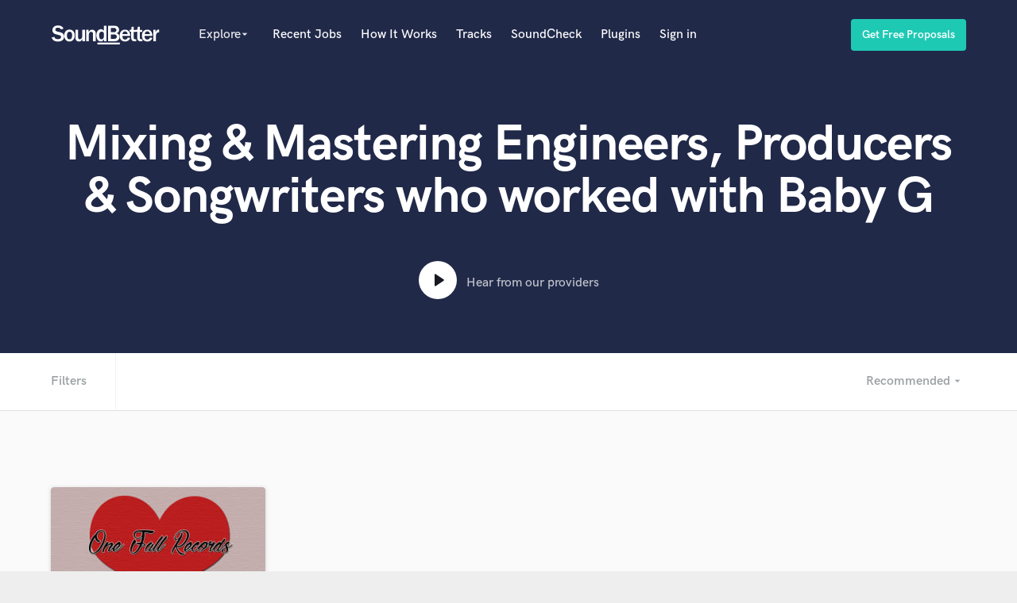

--- FILE ---
content_type: text/html; charset=utf-8
request_url: https://www.soundbetter.com/s/baby-g
body_size: 36644
content:
<!DOCTYPE html><html><head prefix="og: http://ogp.me/ns#"><meta content="text/html; charset=UTF-8" http-equiv="Content-Type" />
<script type="text/javascript">window.NREUM||(NREUM={});NREUM.info={"beacon":"bam.nr-data.net","errorBeacon":"bam.nr-data.net","licenseKey":"e9dd584ab1","applicationID":"3134598","transactionName":"ellbRksJW1RWFkwQBFhEVlpcFRhLWwsU","queueTime":0,"applicationTime":110,"agent":""}</script>
<script type="text/javascript">(window.NREUM||(NREUM={})).init={privacy:{cookies_enabled:false},ajax:{deny_list:["bam.nr-data.net"]},feature_flags:["soft_nav"]};(window.NREUM||(NREUM={})).loader_config={xpid:"VgcEVFVaGwABV1VXDgk=",licenseKey:"e9dd584ab1",applicationID:"3134598",browserID:"3134609"};;/*! For license information please see nr-loader-full-1.308.0.min.js.LICENSE.txt */
(()=>{var e,t,r={384:(e,t,r)=>{"use strict";r.d(t,{NT:()=>a,US:()=>u,Zm:()=>o,bQ:()=>d,dV:()=>c,pV:()=>l});var n=r(6154),i=r(1863),s=r(1910);const a={beacon:"bam.nr-data.net",errorBeacon:"bam.nr-data.net"};function o(){return n.gm.NREUM||(n.gm.NREUM={}),void 0===n.gm.newrelic&&(n.gm.newrelic=n.gm.NREUM),n.gm.NREUM}function c(){let e=o();return e.o||(e.o={ST:n.gm.setTimeout,SI:n.gm.setImmediate||n.gm.setInterval,CT:n.gm.clearTimeout,XHR:n.gm.XMLHttpRequest,REQ:n.gm.Request,EV:n.gm.Event,PR:n.gm.Promise,MO:n.gm.MutationObserver,FETCH:n.gm.fetch,WS:n.gm.WebSocket},(0,s.i)(...Object.values(e.o))),e}function d(e,t){let r=o();r.initializedAgents??={},t.initializedAt={ms:(0,i.t)(),date:new Date},r.initializedAgents[e]=t}function u(e,t){o()[e]=t}function l(){return function(){let e=o();const t=e.info||{};e.info={beacon:a.beacon,errorBeacon:a.errorBeacon,...t}}(),function(){let e=o();const t=e.init||{};e.init={...t}}(),c(),function(){let e=o();const t=e.loader_config||{};e.loader_config={...t}}(),o()}},782:(e,t,r)=>{"use strict";r.d(t,{T:()=>n});const n=r(860).K7.pageViewTiming},860:(e,t,r)=>{"use strict";r.d(t,{$J:()=>u,K7:()=>c,P3:()=>d,XX:()=>i,Yy:()=>o,df:()=>s,qY:()=>n,v4:()=>a});const n="events",i="jserrors",s="browser/blobs",a="rum",o="browser/logs",c={ajax:"ajax",genericEvents:"generic_events",jserrors:i,logging:"logging",metrics:"metrics",pageAction:"page_action",pageViewEvent:"page_view_event",pageViewTiming:"page_view_timing",sessionReplay:"session_replay",sessionTrace:"session_trace",softNav:"soft_navigations",spa:"spa"},d={[c.pageViewEvent]:1,[c.pageViewTiming]:2,[c.metrics]:3,[c.jserrors]:4,[c.spa]:5,[c.ajax]:6,[c.sessionTrace]:7,[c.softNav]:8,[c.sessionReplay]:9,[c.logging]:10,[c.genericEvents]:11},u={[c.pageViewEvent]:a,[c.pageViewTiming]:n,[c.ajax]:n,[c.spa]:n,[c.softNav]:n,[c.metrics]:i,[c.jserrors]:i,[c.sessionTrace]:s,[c.sessionReplay]:s,[c.logging]:o,[c.genericEvents]:"ins"}},944:(e,t,r)=>{"use strict";r.d(t,{R:()=>i});var n=r(3241);function i(e,t){"function"==typeof console.debug&&(console.debug("New Relic Warning: https://github.com/newrelic/newrelic-browser-agent/blob/main/docs/warning-codes.md#".concat(e),t),(0,n.W)({agentIdentifier:null,drained:null,type:"data",name:"warn",feature:"warn",data:{code:e,secondary:t}}))}},993:(e,t,r)=>{"use strict";r.d(t,{A$:()=>s,ET:()=>a,TZ:()=>o,p_:()=>i});var n=r(860);const i={ERROR:"ERROR",WARN:"WARN",INFO:"INFO",DEBUG:"DEBUG",TRACE:"TRACE"},s={OFF:0,ERROR:1,WARN:2,INFO:3,DEBUG:4,TRACE:5},a="log",o=n.K7.logging},1541:(e,t,r)=>{"use strict";r.d(t,{U:()=>i,f:()=>n});const n={MFE:"MFE",BA:"BA"};function i(e,t){if(2!==t?.harvestEndpointVersion)return{};const r=t.agentRef.runtime.appMetadata.agents[0].entityGuid;return e?{"source.id":e.id,"source.name":e.name,"source.type":e.type,"parent.id":e.parent?.id||r,"parent.type":e.parent?.type||n.BA}:{"entity.guid":r,appId:t.agentRef.info.applicationID}}},1687:(e,t,r)=>{"use strict";r.d(t,{Ak:()=>d,Ze:()=>h,x3:()=>u});var n=r(3241),i=r(7836),s=r(3606),a=r(860),o=r(2646);const c={};function d(e,t){const r={staged:!1,priority:a.P3[t]||0};l(e),c[e].get(t)||c[e].set(t,r)}function u(e,t){e&&c[e]&&(c[e].get(t)&&c[e].delete(t),p(e,t,!1),c[e].size&&f(e))}function l(e){if(!e)throw new Error("agentIdentifier required");c[e]||(c[e]=new Map)}function h(e="",t="feature",r=!1){if(l(e),!e||!c[e].get(t)||r)return p(e,t);c[e].get(t).staged=!0,f(e)}function f(e){const t=Array.from(c[e]);t.every(([e,t])=>t.staged)&&(t.sort((e,t)=>e[1].priority-t[1].priority),t.forEach(([t])=>{c[e].delete(t),p(e,t)}))}function p(e,t,r=!0){const a=e?i.ee.get(e):i.ee,c=s.i.handlers;if(!a.aborted&&a.backlog&&c){if((0,n.W)({agentIdentifier:e,type:"lifecycle",name:"drain",feature:t}),r){const e=a.backlog[t],r=c[t];if(r){for(let t=0;e&&t<e.length;++t)g(e[t],r);Object.entries(r).forEach(([e,t])=>{Object.values(t||{}).forEach(t=>{t[0]?.on&&t[0]?.context()instanceof o.y&&t[0].on(e,t[1])})})}}a.isolatedBacklog||delete c[t],a.backlog[t]=null,a.emit("drain-"+t,[])}}function g(e,t){var r=e[1];Object.values(t[r]||{}).forEach(t=>{var r=e[0];if(t[0]===r){var n=t[1],i=e[3],s=e[2];n.apply(i,s)}})}},1738:(e,t,r)=>{"use strict";r.d(t,{U:()=>f,Y:()=>h});var n=r(3241),i=r(9908),s=r(1863),a=r(944),o=r(5701),c=r(3969),d=r(8362),u=r(860),l=r(4261);function h(e,t,r,s){const h=s||r;!h||h[e]&&h[e]!==d.d.prototype[e]||(h[e]=function(){(0,i.p)(c.xV,["API/"+e+"/called"],void 0,u.K7.metrics,r.ee),(0,n.W)({agentIdentifier:r.agentIdentifier,drained:!!o.B?.[r.agentIdentifier],type:"data",name:"api",feature:l.Pl+e,data:{}});try{return t.apply(this,arguments)}catch(e){(0,a.R)(23,e)}})}function f(e,t,r,n,a){const o=e.info;null===r?delete o.jsAttributes[t]:o.jsAttributes[t]=r,(a||null===r)&&(0,i.p)(l.Pl+n,[(0,s.t)(),t,r],void 0,"session",e.ee)}},1741:(e,t,r)=>{"use strict";r.d(t,{W:()=>s});var n=r(944),i=r(4261);class s{#e(e,...t){if(this[e]!==s.prototype[e])return this[e](...t);(0,n.R)(35,e)}addPageAction(e,t){return this.#e(i.hG,e,t)}register(e){return this.#e(i.eY,e)}recordCustomEvent(e,t){return this.#e(i.fF,e,t)}setPageViewName(e,t){return this.#e(i.Fw,e,t)}setCustomAttribute(e,t,r){return this.#e(i.cD,e,t,r)}noticeError(e,t){return this.#e(i.o5,e,t)}setUserId(e,t=!1){return this.#e(i.Dl,e,t)}setApplicationVersion(e){return this.#e(i.nb,e)}setErrorHandler(e){return this.#e(i.bt,e)}addRelease(e,t){return this.#e(i.k6,e,t)}log(e,t){return this.#e(i.$9,e,t)}start(){return this.#e(i.d3)}finished(e){return this.#e(i.BL,e)}recordReplay(){return this.#e(i.CH)}pauseReplay(){return this.#e(i.Tb)}addToTrace(e){return this.#e(i.U2,e)}setCurrentRouteName(e){return this.#e(i.PA,e)}interaction(e){return this.#e(i.dT,e)}wrapLogger(e,t,r){return this.#e(i.Wb,e,t,r)}measure(e,t){return this.#e(i.V1,e,t)}consent(e){return this.#e(i.Pv,e)}}},1863:(e,t,r)=>{"use strict";function n(){return Math.floor(performance.now())}r.d(t,{t:()=>n})},1910:(e,t,r)=>{"use strict";r.d(t,{i:()=>s});var n=r(944);const i=new Map;function s(...e){return e.every(e=>{if(i.has(e))return i.get(e);const t="function"==typeof e?e.toString():"",r=t.includes("[native code]"),s=t.includes("nrWrapper");return r||s||(0,n.R)(64,e?.name||t),i.set(e,r),r})}},2555:(e,t,r)=>{"use strict";r.d(t,{D:()=>o,f:()=>a});var n=r(384),i=r(8122);const s={beacon:n.NT.beacon,errorBeacon:n.NT.errorBeacon,licenseKey:void 0,applicationID:void 0,sa:void 0,queueTime:void 0,applicationTime:void 0,ttGuid:void 0,user:void 0,account:void 0,product:void 0,extra:void 0,jsAttributes:{},userAttributes:void 0,atts:void 0,transactionName:void 0,tNamePlain:void 0};function a(e){try{return!!e.licenseKey&&!!e.errorBeacon&&!!e.applicationID}catch(e){return!1}}const o=e=>(0,i.a)(e,s)},2614:(e,t,r)=>{"use strict";r.d(t,{BB:()=>a,H3:()=>n,g:()=>d,iL:()=>c,tS:()=>o,uh:()=>i,wk:()=>s});const n="NRBA",i="SESSION",s=144e5,a=18e5,o={STARTED:"session-started",PAUSE:"session-pause",RESET:"session-reset",RESUME:"session-resume",UPDATE:"session-update"},c={SAME_TAB:"same-tab",CROSS_TAB:"cross-tab"},d={OFF:0,FULL:1,ERROR:2}},2646:(e,t,r)=>{"use strict";r.d(t,{y:()=>n});class n{constructor(e){this.contextId=e}}},2843:(e,t,r)=>{"use strict";r.d(t,{G:()=>s,u:()=>i});var n=r(3878);function i(e,t=!1,r,i){(0,n.DD)("visibilitychange",function(){if(t)return void("hidden"===document.visibilityState&&e());e(document.visibilityState)},r,i)}function s(e,t,r){(0,n.sp)("pagehide",e,t,r)}},3241:(e,t,r)=>{"use strict";r.d(t,{W:()=>s});var n=r(6154);const i="newrelic";function s(e={}){try{n.gm.dispatchEvent(new CustomEvent(i,{detail:e}))}catch(e){}}},3304:(e,t,r)=>{"use strict";r.d(t,{A:()=>s});var n=r(7836);const i=()=>{const e=new WeakSet;return(t,r)=>{if("object"==typeof r&&null!==r){if(e.has(r))return;e.add(r)}return r}};function s(e){try{return JSON.stringify(e,i())??""}catch(e){try{n.ee.emit("internal-error",[e])}catch(e){}return""}}},3333:(e,t,r)=>{"use strict";r.d(t,{$v:()=>u,TZ:()=>n,Xh:()=>c,Zp:()=>i,kd:()=>d,mq:()=>o,nf:()=>a,qN:()=>s});const n=r(860).K7.genericEvents,i=["auxclick","click","copy","keydown","paste","scrollend"],s=["focus","blur"],a=4,o=1e3,c=2e3,d=["PageAction","UserAction","BrowserPerformance"],u={RESOURCES:"experimental.resources",REGISTER:"register"}},3434:(e,t,r)=>{"use strict";r.d(t,{Jt:()=>s,YM:()=>d});var n=r(7836),i=r(5607);const s="nr@original:".concat(i.W),a=50;var o=Object.prototype.hasOwnProperty,c=!1;function d(e,t){return e||(e=n.ee),r.inPlace=function(e,t,n,i,s){n||(n="");const a="-"===n.charAt(0);for(let o=0;o<t.length;o++){const c=t[o],d=e[c];l(d)||(e[c]=r(d,a?c+n:n,i,c,s))}},r.flag=s,r;function r(t,r,n,c,d){return l(t)?t:(r||(r=""),nrWrapper[s]=t,function(e,t,r){if(Object.defineProperty&&Object.keys)try{return Object.keys(e).forEach(function(r){Object.defineProperty(t,r,{get:function(){return e[r]},set:function(t){return e[r]=t,t}})}),t}catch(e){u([e],r)}for(var n in e)o.call(e,n)&&(t[n]=e[n])}(t,nrWrapper,e),nrWrapper);function nrWrapper(){var s,o,l,h;let f;try{o=this,s=[...arguments],l="function"==typeof n?n(s,o):n||{}}catch(t){u([t,"",[s,o,c],l],e)}i(r+"start",[s,o,c],l,d);const p=performance.now();let g;try{return h=t.apply(o,s),g=performance.now(),h}catch(e){throw g=performance.now(),i(r+"err",[s,o,e],l,d),f=e,f}finally{const e=g-p,t={start:p,end:g,duration:e,isLongTask:e>=a,methodName:c,thrownError:f};t.isLongTask&&i("long-task",[t,o],l,d),i(r+"end",[s,o,h],l,d)}}}function i(r,n,i,s){if(!c||t){var a=c;c=!0;try{e.emit(r,n,i,t,s)}catch(t){u([t,r,n,i],e)}c=a}}}function u(e,t){t||(t=n.ee);try{t.emit("internal-error",e)}catch(e){}}function l(e){return!(e&&"function"==typeof e&&e.apply&&!e[s])}},3606:(e,t,r)=>{"use strict";r.d(t,{i:()=>s});var n=r(9908);s.on=a;var i=s.handlers={};function s(e,t,r,s){a(s||n.d,i,e,t,r)}function a(e,t,r,i,s){s||(s="feature"),e||(e=n.d);var a=t[s]=t[s]||{};(a[r]=a[r]||[]).push([e,i])}},3738:(e,t,r)=>{"use strict";r.d(t,{He:()=>i,Kp:()=>o,Lc:()=>d,Rz:()=>u,TZ:()=>n,bD:()=>s,d3:()=>a,jx:()=>l,sl:()=>h,uP:()=>c});const n=r(860).K7.sessionTrace,i="bstResource",s="resource",a="-start",o="-end",c="fn"+a,d="fn"+o,u="pushState",l=1e3,h=3e4},3785:(e,t,r)=>{"use strict";r.d(t,{R:()=>c,b:()=>d});var n=r(9908),i=r(1863),s=r(860),a=r(3969),o=r(993);function c(e,t,r={},c=o.p_.INFO,d=!0,u,l=(0,i.t)()){(0,n.p)(a.xV,["API/logging/".concat(c.toLowerCase(),"/called")],void 0,s.K7.metrics,e),(0,n.p)(o.ET,[l,t,r,c,d,u],void 0,s.K7.logging,e)}function d(e){return"string"==typeof e&&Object.values(o.p_).some(t=>t===e.toUpperCase().trim())}},3878:(e,t,r)=>{"use strict";function n(e,t){return{capture:e,passive:!1,signal:t}}function i(e,t,r=!1,i){window.addEventListener(e,t,n(r,i))}function s(e,t,r=!1,i){document.addEventListener(e,t,n(r,i))}r.d(t,{DD:()=>s,jT:()=>n,sp:()=>i})},3969:(e,t,r)=>{"use strict";r.d(t,{TZ:()=>n,XG:()=>o,rs:()=>i,xV:()=>a,z_:()=>s});const n=r(860).K7.metrics,i="sm",s="cm",a="storeSupportabilityMetrics",o="storeEventMetrics"},4234:(e,t,r)=>{"use strict";r.d(t,{W:()=>s});var n=r(7836),i=r(1687);class s{constructor(e,t){this.agentIdentifier=e,this.ee=n.ee.get(e),this.featureName=t,this.blocked=!1}deregisterDrain(){(0,i.x3)(this.agentIdentifier,this.featureName)}}},4261:(e,t,r)=>{"use strict";r.d(t,{$9:()=>d,BL:()=>o,CH:()=>f,Dl:()=>w,Fw:()=>y,PA:()=>m,Pl:()=>n,Pv:()=>T,Tb:()=>l,U2:()=>s,V1:()=>E,Wb:()=>x,bt:()=>b,cD:()=>v,d3:()=>R,dT:()=>c,eY:()=>p,fF:()=>h,hG:()=>i,k6:()=>a,nb:()=>g,o5:()=>u});const n="api-",i="addPageAction",s="addToTrace",a="addRelease",o="finished",c="interaction",d="log",u="noticeError",l="pauseReplay",h="recordCustomEvent",f="recordReplay",p="register",g="setApplicationVersion",m="setCurrentRouteName",v="setCustomAttribute",b="setErrorHandler",y="setPageViewName",w="setUserId",R="start",x="wrapLogger",E="measure",T="consent"},5205:(e,t,r)=>{"use strict";r.d(t,{j:()=>S});var n=r(384),i=r(1741);var s=r(2555),a=r(3333);const o=e=>{if(!e||"string"!=typeof e)return!1;try{document.createDocumentFragment().querySelector(e)}catch{return!1}return!0};var c=r(2614),d=r(944),u=r(8122);const l="[data-nr-mask]",h=e=>(0,u.a)(e,(()=>{const e={feature_flags:[],experimental:{allow_registered_children:!1,resources:!1},mask_selector:"*",block_selector:"[data-nr-block]",mask_input_options:{color:!1,date:!1,"datetime-local":!1,email:!1,month:!1,number:!1,range:!1,search:!1,tel:!1,text:!1,time:!1,url:!1,week:!1,textarea:!1,select:!1,password:!0}};return{ajax:{deny_list:void 0,block_internal:!0,enabled:!0,autoStart:!0},api:{get allow_registered_children(){return e.feature_flags.includes(a.$v.REGISTER)||e.experimental.allow_registered_children},set allow_registered_children(t){e.experimental.allow_registered_children=t},duplicate_registered_data:!1},browser_consent_mode:{enabled:!1},distributed_tracing:{enabled:void 0,exclude_newrelic_header:void 0,cors_use_newrelic_header:void 0,cors_use_tracecontext_headers:void 0,allowed_origins:void 0},get feature_flags(){return e.feature_flags},set feature_flags(t){e.feature_flags=t},generic_events:{enabled:!0,autoStart:!0},harvest:{interval:30},jserrors:{enabled:!0,autoStart:!0},logging:{enabled:!0,autoStart:!0},metrics:{enabled:!0,autoStart:!0},obfuscate:void 0,page_action:{enabled:!0},page_view_event:{enabled:!0,autoStart:!0},page_view_timing:{enabled:!0,autoStart:!0},performance:{capture_marks:!1,capture_measures:!1,capture_detail:!0,resources:{get enabled(){return e.feature_flags.includes(a.$v.RESOURCES)||e.experimental.resources},set enabled(t){e.experimental.resources=t},asset_types:[],first_party_domains:[],ignore_newrelic:!0}},privacy:{cookies_enabled:!0},proxy:{assets:void 0,beacon:void 0},session:{expiresMs:c.wk,inactiveMs:c.BB},session_replay:{autoStart:!0,enabled:!1,preload:!1,sampling_rate:10,error_sampling_rate:100,collect_fonts:!1,inline_images:!1,fix_stylesheets:!0,mask_all_inputs:!0,get mask_text_selector(){return e.mask_selector},set mask_text_selector(t){o(t)?e.mask_selector="".concat(t,",").concat(l):""===t||null===t?e.mask_selector=l:(0,d.R)(5,t)},get block_class(){return"nr-block"},get ignore_class(){return"nr-ignore"},get mask_text_class(){return"nr-mask"},get block_selector(){return e.block_selector},set block_selector(t){o(t)?e.block_selector+=",".concat(t):""!==t&&(0,d.R)(6,t)},get mask_input_options(){return e.mask_input_options},set mask_input_options(t){t&&"object"==typeof t?e.mask_input_options={...t,password:!0}:(0,d.R)(7,t)}},session_trace:{enabled:!0,autoStart:!0},soft_navigations:{enabled:!0,autoStart:!0},spa:{enabled:!0,autoStart:!0},ssl:void 0,user_actions:{enabled:!0,elementAttributes:["id","className","tagName","type"]}}})());var f=r(6154),p=r(9324);let g=0;const m={buildEnv:p.F3,distMethod:p.Xs,version:p.xv,originTime:f.WN},v={consented:!1},b={appMetadata:{},get consented(){return this.session?.state?.consent||v.consented},set consented(e){v.consented=e},customTransaction:void 0,denyList:void 0,disabled:!1,harvester:void 0,isolatedBacklog:!1,isRecording:!1,loaderType:void 0,maxBytes:3e4,obfuscator:void 0,onerror:void 0,ptid:void 0,releaseIds:{},session:void 0,timeKeeper:void 0,registeredEntities:[],jsAttributesMetadata:{bytes:0},get harvestCount(){return++g}},y=e=>{const t=(0,u.a)(e,b),r=Object.keys(m).reduce((e,t)=>(e[t]={value:m[t],writable:!1,configurable:!0,enumerable:!0},e),{});return Object.defineProperties(t,r)};var w=r(5701);const R=e=>{const t=e.startsWith("http");e+="/",r.p=t?e:"https://"+e};var x=r(7836),E=r(3241);const T={accountID:void 0,trustKey:void 0,agentID:void 0,licenseKey:void 0,applicationID:void 0,xpid:void 0},A=e=>(0,u.a)(e,T),_=new Set;function S(e,t={},r,a){let{init:o,info:c,loader_config:d,runtime:u={},exposed:l=!0}=t;if(!c){const e=(0,n.pV)();o=e.init,c=e.info,d=e.loader_config}e.init=h(o||{}),e.loader_config=A(d||{}),c.jsAttributes??={},f.bv&&(c.jsAttributes.isWorker=!0),e.info=(0,s.D)(c);const p=e.init,g=[c.beacon,c.errorBeacon];_.has(e.agentIdentifier)||(p.proxy.assets&&(R(p.proxy.assets),g.push(p.proxy.assets)),p.proxy.beacon&&g.push(p.proxy.beacon),e.beacons=[...g],function(e){const t=(0,n.pV)();Object.getOwnPropertyNames(i.W.prototype).forEach(r=>{const n=i.W.prototype[r];if("function"!=typeof n||"constructor"===n)return;let s=t[r];e[r]&&!1!==e.exposed&&"micro-agent"!==e.runtime?.loaderType&&(t[r]=(...t)=>{const n=e[r](...t);return s?s(...t):n})})}(e),(0,n.US)("activatedFeatures",w.B)),u.denyList=[...p.ajax.deny_list||[],...p.ajax.block_internal?g:[]],u.ptid=e.agentIdentifier,u.loaderType=r,e.runtime=y(u),_.has(e.agentIdentifier)||(e.ee=x.ee.get(e.agentIdentifier),e.exposed=l,(0,E.W)({agentIdentifier:e.agentIdentifier,drained:!!w.B?.[e.agentIdentifier],type:"lifecycle",name:"initialize",feature:void 0,data:e.config})),_.add(e.agentIdentifier)}},5270:(e,t,r)=>{"use strict";r.d(t,{Aw:()=>a,SR:()=>s,rF:()=>o});var n=r(384),i=r(7767);function s(e){return!!(0,n.dV)().o.MO&&(0,i.V)(e)&&!0===e?.session_trace.enabled}function a(e){return!0===e?.session_replay.preload&&s(e)}function o(e,t){try{if("string"==typeof t?.type){if("password"===t.type.toLowerCase())return"*".repeat(e?.length||0);if(void 0!==t?.dataset?.nrUnmask||t?.classList?.contains("nr-unmask"))return e}}catch(e){}return"string"==typeof e?e.replace(/[\S]/g,"*"):"*".repeat(e?.length||0)}},5289:(e,t,r)=>{"use strict";r.d(t,{GG:()=>a,Qr:()=>c,sB:()=>o});var n=r(3878),i=r(6389);function s(){return"undefined"==typeof document||"complete"===document.readyState}function a(e,t){if(s())return e();const r=(0,i.J)(e),a=setInterval(()=>{s()&&(clearInterval(a),r())},500);(0,n.sp)("load",r,t)}function o(e){if(s())return e();(0,n.DD)("DOMContentLoaded",e)}function c(e){if(s())return e();(0,n.sp)("popstate",e)}},5607:(e,t,r)=>{"use strict";r.d(t,{W:()=>n});const n=(0,r(9566).bz)()},5701:(e,t,r)=>{"use strict";r.d(t,{B:()=>s,t:()=>a});var n=r(3241);const i=new Set,s={};function a(e,t){const r=t.agentIdentifier;s[r]??={},e&&"object"==typeof e&&(i.has(r)||(t.ee.emit("rumresp",[e]),s[r]=e,i.add(r),(0,n.W)({agentIdentifier:r,loaded:!0,drained:!0,type:"lifecycle",name:"load",feature:void 0,data:e})))}},6154:(e,t,r)=>{"use strict";r.d(t,{OF:()=>d,RI:()=>i,WN:()=>h,bv:()=>s,eN:()=>f,gm:()=>a,lR:()=>l,m:()=>c,mw:()=>o,sb:()=>u});var n=r(1863);const i="undefined"!=typeof window&&!!window.document,s="undefined"!=typeof WorkerGlobalScope&&("undefined"!=typeof self&&self instanceof WorkerGlobalScope&&self.navigator instanceof WorkerNavigator||"undefined"!=typeof globalThis&&globalThis instanceof WorkerGlobalScope&&globalThis.navigator instanceof WorkerNavigator),a=i?window:"undefined"!=typeof WorkerGlobalScope&&("undefined"!=typeof self&&self instanceof WorkerGlobalScope&&self||"undefined"!=typeof globalThis&&globalThis instanceof WorkerGlobalScope&&globalThis),o=Boolean("hidden"===a?.document?.visibilityState),c=""+a?.location,d=/iPad|iPhone|iPod/.test(a.navigator?.userAgent),u=d&&"undefined"==typeof SharedWorker,l=(()=>{const e=a.navigator?.userAgent?.match(/Firefox[/\s](\d+\.\d+)/);return Array.isArray(e)&&e.length>=2?+e[1]:0})(),h=Date.now()-(0,n.t)(),f=()=>"undefined"!=typeof PerformanceNavigationTiming&&a?.performance?.getEntriesByType("navigation")?.[0]?.responseStart},6344:(e,t,r)=>{"use strict";r.d(t,{BB:()=>u,Qb:()=>l,TZ:()=>i,Ug:()=>a,Vh:()=>s,_s:()=>o,bc:()=>d,yP:()=>c});var n=r(2614);const i=r(860).K7.sessionReplay,s="errorDuringReplay",a=.12,o={DomContentLoaded:0,Load:1,FullSnapshot:2,IncrementalSnapshot:3,Meta:4,Custom:5},c={[n.g.ERROR]:15e3,[n.g.FULL]:3e5,[n.g.OFF]:0},d={RESET:{message:"Session was reset",sm:"Reset"},IMPORT:{message:"Recorder failed to import",sm:"Import"},TOO_MANY:{message:"429: Too Many Requests",sm:"Too-Many"},TOO_BIG:{message:"Payload was too large",sm:"Too-Big"},CROSS_TAB:{message:"Session Entity was set to OFF on another tab",sm:"Cross-Tab"},ENTITLEMENTS:{message:"Session Replay is not allowed and will not be started",sm:"Entitlement"}},u=5e3,l={API:"api",RESUME:"resume",SWITCH_TO_FULL:"switchToFull",INITIALIZE:"initialize",PRELOAD:"preload"}},6389:(e,t,r)=>{"use strict";function n(e,t=500,r={}){const n=r?.leading||!1;let i;return(...r)=>{n&&void 0===i&&(e.apply(this,r),i=setTimeout(()=>{i=clearTimeout(i)},t)),n||(clearTimeout(i),i=setTimeout(()=>{e.apply(this,r)},t))}}function i(e){let t=!1;return(...r)=>{t||(t=!0,e.apply(this,r))}}r.d(t,{J:()=>i,s:()=>n})},6630:(e,t,r)=>{"use strict";r.d(t,{T:()=>n});const n=r(860).K7.pageViewEvent},6774:(e,t,r)=>{"use strict";r.d(t,{T:()=>n});const n=r(860).K7.jserrors},7295:(e,t,r)=>{"use strict";r.d(t,{Xv:()=>a,gX:()=>i,iW:()=>s});var n=[];function i(e){if(!e||s(e))return!1;if(0===n.length)return!0;if("*"===n[0].hostname)return!1;for(var t=0;t<n.length;t++){var r=n[t];if(r.hostname.test(e.hostname)&&r.pathname.test(e.pathname))return!1}return!0}function s(e){return void 0===e.hostname}function a(e){if(n=[],e&&e.length)for(var t=0;t<e.length;t++){let r=e[t];if(!r)continue;if("*"===r)return void(n=[{hostname:"*"}]);0===r.indexOf("http://")?r=r.substring(7):0===r.indexOf("https://")&&(r=r.substring(8));const i=r.indexOf("/");let s,a;i>0?(s=r.substring(0,i),a=r.substring(i)):(s=r,a="*");let[c]=s.split(":");n.push({hostname:o(c),pathname:o(a,!0)})}}function o(e,t=!1){const r=e.replace(/[.+?^${}()|[\]\\]/g,e=>"\\"+e).replace(/\*/g,".*?");return new RegExp((t?"^":"")+r+"$")}},7485:(e,t,r)=>{"use strict";r.d(t,{D:()=>i});var n=r(6154);function i(e){if(0===(e||"").indexOf("data:"))return{protocol:"data"};try{const t=new URL(e,location.href),r={port:t.port,hostname:t.hostname,pathname:t.pathname,search:t.search,protocol:t.protocol.slice(0,t.protocol.indexOf(":")),sameOrigin:t.protocol===n.gm?.location?.protocol&&t.host===n.gm?.location?.host};return r.port&&""!==r.port||("http:"===t.protocol&&(r.port="80"),"https:"===t.protocol&&(r.port="443")),r.pathname&&""!==r.pathname?r.pathname.startsWith("/")||(r.pathname="/".concat(r.pathname)):r.pathname="/",r}catch(e){return{}}}},7699:(e,t,r)=>{"use strict";r.d(t,{It:()=>s,KC:()=>o,No:()=>i,qh:()=>a});var n=r(860);const i=16e3,s=1e6,a="SESSION_ERROR",o={[n.K7.logging]:!0,[n.K7.genericEvents]:!1,[n.K7.jserrors]:!1,[n.K7.ajax]:!1}},7767:(e,t,r)=>{"use strict";r.d(t,{V:()=>i});var n=r(6154);const i=e=>n.RI&&!0===e?.privacy.cookies_enabled},7836:(e,t,r)=>{"use strict";r.d(t,{P:()=>o,ee:()=>c});var n=r(384),i=r(8990),s=r(2646),a=r(5607);const o="nr@context:".concat(a.W),c=function e(t,r){var n={},a={},u={},l=!1;try{l=16===r.length&&d.initializedAgents?.[r]?.runtime.isolatedBacklog}catch(e){}var h={on:p,addEventListener:p,removeEventListener:function(e,t){var r=n[e];if(!r)return;for(var i=0;i<r.length;i++)r[i]===t&&r.splice(i,1)},emit:function(e,r,n,i,s){!1!==s&&(s=!0);if(c.aborted&&!i)return;t&&s&&t.emit(e,r,n);var o=f(n);g(e).forEach(e=>{e.apply(o,r)});var d=v()[a[e]];d&&d.push([h,e,r,o]);return o},get:m,listeners:g,context:f,buffer:function(e,t){const r=v();if(t=t||"feature",h.aborted)return;Object.entries(e||{}).forEach(([e,n])=>{a[n]=t,t in r||(r[t]=[])})},abort:function(){h._aborted=!0,Object.keys(h.backlog).forEach(e=>{delete h.backlog[e]})},isBuffering:function(e){return!!v()[a[e]]},debugId:r,backlog:l?{}:t&&"object"==typeof t.backlog?t.backlog:{},isolatedBacklog:l};return Object.defineProperty(h,"aborted",{get:()=>{let e=h._aborted||!1;return e||(t&&(e=t.aborted),e)}}),h;function f(e){return e&&e instanceof s.y?e:e?(0,i.I)(e,o,()=>new s.y(o)):new s.y(o)}function p(e,t){n[e]=g(e).concat(t)}function g(e){return n[e]||[]}function m(t){return u[t]=u[t]||e(h,t)}function v(){return h.backlog}}(void 0,"globalEE"),d=(0,n.Zm)();d.ee||(d.ee=c)},8122:(e,t,r)=>{"use strict";r.d(t,{a:()=>i});var n=r(944);function i(e,t){try{if(!e||"object"!=typeof e)return(0,n.R)(3);if(!t||"object"!=typeof t)return(0,n.R)(4);const r=Object.create(Object.getPrototypeOf(t),Object.getOwnPropertyDescriptors(t)),s=0===Object.keys(r).length?e:r;for(let a in s)if(void 0!==e[a])try{if(null===e[a]){r[a]=null;continue}Array.isArray(e[a])&&Array.isArray(t[a])?r[a]=Array.from(new Set([...e[a],...t[a]])):"object"==typeof e[a]&&"object"==typeof t[a]?r[a]=i(e[a],t[a]):r[a]=e[a]}catch(e){r[a]||(0,n.R)(1,e)}return r}catch(e){(0,n.R)(2,e)}}},8139:(e,t,r)=>{"use strict";r.d(t,{u:()=>h});var n=r(7836),i=r(3434),s=r(8990),a=r(6154);const o={},c=a.gm.XMLHttpRequest,d="addEventListener",u="removeEventListener",l="nr@wrapped:".concat(n.P);function h(e){var t=function(e){return(e||n.ee).get("events")}(e);if(o[t.debugId]++)return t;o[t.debugId]=1;var r=(0,i.YM)(t,!0);function h(e){r.inPlace(e,[d,u],"-",p)}function p(e,t){return e[1]}return"getPrototypeOf"in Object&&(a.RI&&f(document,h),c&&f(c.prototype,h),f(a.gm,h)),t.on(d+"-start",function(e,t){var n=e[1];if(null!==n&&("function"==typeof n||"object"==typeof n)&&"newrelic"!==e[0]){var i=(0,s.I)(n,l,function(){var e={object:function(){if("function"!=typeof n.handleEvent)return;return n.handleEvent.apply(n,arguments)},function:n}[typeof n];return e?r(e,"fn-",null,e.name||"anonymous"):n});this.wrapped=e[1]=i}}),t.on(u+"-start",function(e){e[1]=this.wrapped||e[1]}),t}function f(e,t,...r){let n=e;for(;"object"==typeof n&&!Object.prototype.hasOwnProperty.call(n,d);)n=Object.getPrototypeOf(n);n&&t(n,...r)}},8362:(e,t,r)=>{"use strict";r.d(t,{d:()=>s});var n=r(9566),i=r(1741);class s extends i.W{agentIdentifier=(0,n.LA)(16)}},8374:(e,t,r)=>{r.nc=(()=>{try{return document?.currentScript?.nonce}catch(e){}return""})()},8990:(e,t,r)=>{"use strict";r.d(t,{I:()=>i});var n=Object.prototype.hasOwnProperty;function i(e,t,r){if(n.call(e,t))return e[t];var i=r();if(Object.defineProperty&&Object.keys)try{return Object.defineProperty(e,t,{value:i,writable:!0,enumerable:!1}),i}catch(e){}return e[t]=i,i}},9119:(e,t,r)=>{"use strict";r.d(t,{L:()=>s});var n=/([^?#]*)[^#]*(#[^?]*|$).*/,i=/([^?#]*)().*/;function s(e,t){return e?e.replace(t?n:i,"$1$2"):e}},9300:(e,t,r)=>{"use strict";r.d(t,{T:()=>n});const n=r(860).K7.ajax},9324:(e,t,r)=>{"use strict";r.d(t,{AJ:()=>a,F3:()=>i,Xs:()=>s,Yq:()=>o,xv:()=>n});const n="1.308.0",i="PROD",s="CDN",a="@newrelic/rrweb",o="1.0.1"},9566:(e,t,r)=>{"use strict";r.d(t,{LA:()=>o,ZF:()=>c,bz:()=>a,el:()=>d});var n=r(6154);const i="xxxxxxxx-xxxx-4xxx-yxxx-xxxxxxxxxxxx";function s(e,t){return e?15&e[t]:16*Math.random()|0}function a(){const e=n.gm?.crypto||n.gm?.msCrypto;let t,r=0;return e&&e.getRandomValues&&(t=e.getRandomValues(new Uint8Array(30))),i.split("").map(e=>"x"===e?s(t,r++).toString(16):"y"===e?(3&s()|8).toString(16):e).join("")}function o(e){const t=n.gm?.crypto||n.gm?.msCrypto;let r,i=0;t&&t.getRandomValues&&(r=t.getRandomValues(new Uint8Array(e)));const a=[];for(var o=0;o<e;o++)a.push(s(r,i++).toString(16));return a.join("")}function c(){return o(16)}function d(){return o(32)}},9908:(e,t,r)=>{"use strict";r.d(t,{d:()=>n,p:()=>i});var n=r(7836).ee.get("handle");function i(e,t,r,i,s){s?(s.buffer([e],i),s.emit(e,t,r)):(n.buffer([e],i),n.emit(e,t,r))}}},n={};function i(e){var t=n[e];if(void 0!==t)return t.exports;var s=n[e]={exports:{}};return r[e](s,s.exports,i),s.exports}i.m=r,i.d=(e,t)=>{for(var r in t)i.o(t,r)&&!i.o(e,r)&&Object.defineProperty(e,r,{enumerable:!0,get:t[r]})},i.f={},i.e=e=>Promise.all(Object.keys(i.f).reduce((t,r)=>(i.f[r](e,t),t),[])),i.u=e=>({95:"nr-full-compressor",222:"nr-full-recorder",891:"nr-full"}[e]+"-1.308.0.min.js"),i.o=(e,t)=>Object.prototype.hasOwnProperty.call(e,t),e={},t="NRBA-1.308.0.PROD:",i.l=(r,n,s,a)=>{if(e[r])e[r].push(n);else{var o,c;if(void 0!==s)for(var d=document.getElementsByTagName("script"),u=0;u<d.length;u++){var l=d[u];if(l.getAttribute("src")==r||l.getAttribute("data-webpack")==t+s){o=l;break}}if(!o){c=!0;var h={891:"sha512-fcveNDcpRQS9OweGhN4uJe88Qmg+EVyH6j/wngwL2Le0m7LYyz7q+JDx7KBxsdDF4TaPVsSmHg12T3pHwdLa7w==",222:"sha512-O8ZzdvgB4fRyt7k2Qrr4STpR+tCA2mcQEig6/dP3rRy9uEx1CTKQ6cQ7Src0361y7xS434ua+zIPo265ZpjlEg==",95:"sha512-jDWejat/6/UDex/9XjYoPPmpMPuEvBCSuCg/0tnihjbn5bh9mP3An0NzFV9T5Tc+3kKhaXaZA8UIKPAanD2+Gw=="};(o=document.createElement("script")).charset="utf-8",i.nc&&o.setAttribute("nonce",i.nc),o.setAttribute("data-webpack",t+s),o.src=r,0!==o.src.indexOf(window.location.origin+"/")&&(o.crossOrigin="anonymous"),h[a]&&(o.integrity=h[a])}e[r]=[n];var f=(t,n)=>{o.onerror=o.onload=null,clearTimeout(p);var i=e[r];if(delete e[r],o.parentNode&&o.parentNode.removeChild(o),i&&i.forEach(e=>e(n)),t)return t(n)},p=setTimeout(f.bind(null,void 0,{type:"timeout",target:o}),12e4);o.onerror=f.bind(null,o.onerror),o.onload=f.bind(null,o.onload),c&&document.head.appendChild(o)}},i.r=e=>{"undefined"!=typeof Symbol&&Symbol.toStringTag&&Object.defineProperty(e,Symbol.toStringTag,{value:"Module"}),Object.defineProperty(e,"__esModule",{value:!0})},i.p="https://js-agent.newrelic.com/",(()=>{var e={85:0,959:0};i.f.j=(t,r)=>{var n=i.o(e,t)?e[t]:void 0;if(0!==n)if(n)r.push(n[2]);else{var s=new Promise((r,i)=>n=e[t]=[r,i]);r.push(n[2]=s);var a=i.p+i.u(t),o=new Error;i.l(a,r=>{if(i.o(e,t)&&(0!==(n=e[t])&&(e[t]=void 0),n)){var s=r&&("load"===r.type?"missing":r.type),a=r&&r.target&&r.target.src;o.message="Loading chunk "+t+" failed: ("+s+": "+a+")",o.name="ChunkLoadError",o.type=s,o.request=a,n[1](o)}},"chunk-"+t,t)}};var t=(t,r)=>{var n,s,[a,o,c]=r,d=0;if(a.some(t=>0!==e[t])){for(n in o)i.o(o,n)&&(i.m[n]=o[n]);if(c)c(i)}for(t&&t(r);d<a.length;d++)s=a[d],i.o(e,s)&&e[s]&&e[s][0](),e[s]=0},r=self["webpackChunk:NRBA-1.308.0.PROD"]=self["webpackChunk:NRBA-1.308.0.PROD"]||[];r.forEach(t.bind(null,0)),r.push=t.bind(null,r.push.bind(r))})(),(()=>{"use strict";i(8374);var e=i(8362),t=i(860);const r=Object.values(t.K7);var n=i(5205);var s=i(9908),a=i(1863),o=i(4261),c=i(1738);var d=i(1687),u=i(4234),l=i(5289),h=i(6154),f=i(944),p=i(5270),g=i(7767),m=i(6389),v=i(7699);class b extends u.W{constructor(e,t){super(e.agentIdentifier,t),this.agentRef=e,this.abortHandler=void 0,this.featAggregate=void 0,this.loadedSuccessfully=void 0,this.onAggregateImported=new Promise(e=>{this.loadedSuccessfully=e}),this.deferred=Promise.resolve(),!1===e.init[this.featureName].autoStart?this.deferred=new Promise((t,r)=>{this.ee.on("manual-start-all",(0,m.J)(()=>{(0,d.Ak)(e.agentIdentifier,this.featureName),t()}))}):(0,d.Ak)(e.agentIdentifier,t)}importAggregator(e,t,r={}){if(this.featAggregate)return;const n=async()=>{let n;await this.deferred;try{if((0,g.V)(e.init)){const{setupAgentSession:t}=await i.e(891).then(i.bind(i,8766));n=t(e)}}catch(e){(0,f.R)(20,e),this.ee.emit("internal-error",[e]),(0,s.p)(v.qh,[e],void 0,this.featureName,this.ee)}try{if(!this.#t(this.featureName,n,e.init))return(0,d.Ze)(this.agentIdentifier,this.featureName),void this.loadedSuccessfully(!1);const{Aggregate:i}=await t();this.featAggregate=new i(e,r),e.runtime.harvester.initializedAggregates.push(this.featAggregate),this.loadedSuccessfully(!0)}catch(e){(0,f.R)(34,e),this.abortHandler?.(),(0,d.Ze)(this.agentIdentifier,this.featureName,!0),this.loadedSuccessfully(!1),this.ee&&this.ee.abort()}};h.RI?(0,l.GG)(()=>n(),!0):n()}#t(e,r,n){if(this.blocked)return!1;switch(e){case t.K7.sessionReplay:return(0,p.SR)(n)&&!!r;case t.K7.sessionTrace:return!!r;default:return!0}}}var y=i(6630),w=i(2614),R=i(3241);class x extends b{static featureName=y.T;constructor(e){var t;super(e,y.T),this.setupInspectionEvents(e.agentIdentifier),t=e,(0,c.Y)(o.Fw,function(e,r){"string"==typeof e&&("/"!==e.charAt(0)&&(e="/"+e),t.runtime.customTransaction=(r||"http://custom.transaction")+e,(0,s.p)(o.Pl+o.Fw,[(0,a.t)()],void 0,void 0,t.ee))},t),this.importAggregator(e,()=>i.e(891).then(i.bind(i,3718)))}setupInspectionEvents(e){const t=(t,r)=>{t&&(0,R.W)({agentIdentifier:e,timeStamp:t.timeStamp,loaded:"complete"===t.target.readyState,type:"window",name:r,data:t.target.location+""})};(0,l.sB)(e=>{t(e,"DOMContentLoaded")}),(0,l.GG)(e=>{t(e,"load")}),(0,l.Qr)(e=>{t(e,"navigate")}),this.ee.on(w.tS.UPDATE,(t,r)=>{(0,R.W)({agentIdentifier:e,type:"lifecycle",name:"session",data:r})})}}var E=i(384);class T extends e.d{constructor(e){var t;(super(),h.gm)?(this.features={},(0,E.bQ)(this.agentIdentifier,this),this.desiredFeatures=new Set(e.features||[]),this.desiredFeatures.add(x),(0,n.j)(this,e,e.loaderType||"agent"),t=this,(0,c.Y)(o.cD,function(e,r,n=!1){if("string"==typeof e){if(["string","number","boolean"].includes(typeof r)||null===r)return(0,c.U)(t,e,r,o.cD,n);(0,f.R)(40,typeof r)}else(0,f.R)(39,typeof e)},t),function(e){(0,c.Y)(o.Dl,function(t,r=!1){if("string"!=typeof t&&null!==t)return void(0,f.R)(41,typeof t);const n=e.info.jsAttributes["enduser.id"];r&&null!=n&&n!==t?(0,s.p)(o.Pl+"setUserIdAndResetSession",[t],void 0,"session",e.ee):(0,c.U)(e,"enduser.id",t,o.Dl,!0)},e)}(this),function(e){(0,c.Y)(o.nb,function(t){if("string"==typeof t||null===t)return(0,c.U)(e,"application.version",t,o.nb,!1);(0,f.R)(42,typeof t)},e)}(this),function(e){(0,c.Y)(o.d3,function(){e.ee.emit("manual-start-all")},e)}(this),function(e){(0,c.Y)(o.Pv,function(t=!0){if("boolean"==typeof t){if((0,s.p)(o.Pl+o.Pv,[t],void 0,"session",e.ee),e.runtime.consented=t,t){const t=e.features.page_view_event;t.onAggregateImported.then(e=>{const r=t.featAggregate;e&&!r.sentRum&&r.sendRum()})}}else(0,f.R)(65,typeof t)},e)}(this),this.run()):(0,f.R)(21)}get config(){return{info:this.info,init:this.init,loader_config:this.loader_config,runtime:this.runtime}}get api(){return this}run(){try{const e=function(e){const t={};return r.forEach(r=>{t[r]=!!e[r]?.enabled}),t}(this.init),n=[...this.desiredFeatures];n.sort((e,r)=>t.P3[e.featureName]-t.P3[r.featureName]),n.forEach(r=>{if(!e[r.featureName]&&r.featureName!==t.K7.pageViewEvent)return;if(r.featureName===t.K7.spa)return void(0,f.R)(67);const n=function(e){switch(e){case t.K7.ajax:return[t.K7.jserrors];case t.K7.sessionTrace:return[t.K7.ajax,t.K7.pageViewEvent];case t.K7.sessionReplay:return[t.K7.sessionTrace];case t.K7.pageViewTiming:return[t.K7.pageViewEvent];default:return[]}}(r.featureName).filter(e=>!(e in this.features));n.length>0&&(0,f.R)(36,{targetFeature:r.featureName,missingDependencies:n}),this.features[r.featureName]=new r(this)})}catch(e){(0,f.R)(22,e);for(const e in this.features)this.features[e].abortHandler?.();const t=(0,E.Zm)();delete t.initializedAgents[this.agentIdentifier]?.features,delete this.sharedAggregator;return t.ee.get(this.agentIdentifier).abort(),!1}}}var A=i(2843),_=i(782);class S extends b{static featureName=_.T;constructor(e){super(e,_.T),h.RI&&((0,A.u)(()=>(0,s.p)("docHidden",[(0,a.t)()],void 0,_.T,this.ee),!0),(0,A.G)(()=>(0,s.p)("winPagehide",[(0,a.t)()],void 0,_.T,this.ee)),this.importAggregator(e,()=>i.e(891).then(i.bind(i,9018))))}}var O=i(3969);class I extends b{static featureName=O.TZ;constructor(e){super(e,O.TZ),h.RI&&document.addEventListener("securitypolicyviolation",e=>{(0,s.p)(O.xV,["Generic/CSPViolation/Detected"],void 0,this.featureName,this.ee)}),this.importAggregator(e,()=>i.e(891).then(i.bind(i,6555)))}}var P=i(6774),k=i(3878),N=i(3304);class D{constructor(e,t,r,n,i){this.name="UncaughtError",this.message="string"==typeof e?e:(0,N.A)(e),this.sourceURL=t,this.line=r,this.column=n,this.__newrelic=i}}function j(e){return M(e)?e:new D(void 0!==e?.message?e.message:e,e?.filename||e?.sourceURL,e?.lineno||e?.line,e?.colno||e?.col,e?.__newrelic,e?.cause)}function C(e){const t="Unhandled Promise Rejection: ";if(!e?.reason)return;if(M(e.reason)){try{e.reason.message.startsWith(t)||(e.reason.message=t+e.reason.message)}catch(e){}return j(e.reason)}const r=j(e.reason);return(r.message||"").startsWith(t)||(r.message=t+r.message),r}function L(e){if(e.error instanceof SyntaxError&&!/:\d+$/.test(e.error.stack?.trim())){const t=new D(e.message,e.filename,e.lineno,e.colno,e.error.__newrelic,e.cause);return t.name=SyntaxError.name,t}return M(e.error)?e.error:j(e)}function M(e){return e instanceof Error&&!!e.stack}function B(e,r,n,i,o=(0,a.t)()){"string"==typeof e&&(e=new Error(e)),(0,s.p)("err",[e,o,!1,r,n.runtime.isRecording,void 0,i],void 0,t.K7.jserrors,n.ee),(0,s.p)("uaErr",[],void 0,t.K7.genericEvents,n.ee)}var H=i(1541),K=i(993),W=i(3785);function U(e,{customAttributes:t={},level:r=K.p_.INFO}={},n,i,s=(0,a.t)()){(0,W.R)(n.ee,e,t,r,!1,i,s)}function F(e,r,n,i,c=(0,a.t)()){(0,s.p)(o.Pl+o.hG,[c,e,r,i],void 0,t.K7.genericEvents,n.ee)}function V(e,r,n,i,c=(0,a.t)()){const{start:d,end:u,customAttributes:l}=r||{},h={customAttributes:l||{}};if("object"!=typeof h.customAttributes||"string"!=typeof e||0===e.length)return void(0,f.R)(57);const p=(e,t)=>null==e?t:"number"==typeof e?e:e instanceof PerformanceMark?e.startTime:Number.NaN;if(h.start=p(d,0),h.end=p(u,c),Number.isNaN(h.start)||Number.isNaN(h.end))(0,f.R)(57);else{if(h.duration=h.end-h.start,!(h.duration<0))return(0,s.p)(o.Pl+o.V1,[h,e,i],void 0,t.K7.genericEvents,n.ee),h;(0,f.R)(58)}}function z(e,r={},n,i,c=(0,a.t)()){(0,s.p)(o.Pl+o.fF,[c,e,r,i],void 0,t.K7.genericEvents,n.ee)}function G(e){(0,c.Y)(o.eY,function(t){return Y(e,t)},e)}function Y(e,r,n){(0,f.R)(54,"newrelic.register"),r||={},r.type=H.f.MFE,r.licenseKey||=e.info.licenseKey,r.blocked=!1,r.parent=n||{},Array.isArray(r.tags)||(r.tags=[]);const i={};r.tags.forEach(e=>{"name"!==e&&"id"!==e&&(i["source.".concat(e)]=!0)}),r.isolated??=!0;let o=()=>{};const c=e.runtime.registeredEntities;if(!r.isolated){const e=c.find(({metadata:{target:{id:e}}})=>e===r.id&&!r.isolated);if(e)return e}const d=e=>{r.blocked=!0,o=e};function u(e){return"string"==typeof e&&!!e.trim()&&e.trim().length<501||"number"==typeof e}e.init.api.allow_registered_children||d((0,m.J)(()=>(0,f.R)(55))),u(r.id)&&u(r.name)||d((0,m.J)(()=>(0,f.R)(48,r)));const l={addPageAction:(t,n={})=>g(F,[t,{...i,...n},e],r),deregister:()=>{d((0,m.J)(()=>(0,f.R)(68)))},log:(t,n={})=>g(U,[t,{...n,customAttributes:{...i,...n.customAttributes||{}}},e],r),measure:(t,n={})=>g(V,[t,{...n,customAttributes:{...i,...n.customAttributes||{}}},e],r),noticeError:(t,n={})=>g(B,[t,{...i,...n},e],r),register:(t={})=>g(Y,[e,t],l.metadata.target),recordCustomEvent:(t,n={})=>g(z,[t,{...i,...n},e],r),setApplicationVersion:e=>p("application.version",e),setCustomAttribute:(e,t)=>p(e,t),setUserId:e=>p("enduser.id",e),metadata:{customAttributes:i,target:r}},h=()=>(r.blocked&&o(),r.blocked);h()||c.push(l);const p=(e,t)=>{h()||(i[e]=t)},g=(r,n,i)=>{if(h())return;const o=(0,a.t)();(0,s.p)(O.xV,["API/register/".concat(r.name,"/called")],void 0,t.K7.metrics,e.ee);try{if(e.init.api.duplicate_registered_data&&"register"!==r.name){let e=n;if(n[1]instanceof Object){const t={"child.id":i.id,"child.type":i.type};e="customAttributes"in n[1]?[n[0],{...n[1],customAttributes:{...n[1].customAttributes,...t}},...n.slice(2)]:[n[0],{...n[1],...t},...n.slice(2)]}r(...e,void 0,o)}return r(...n,i,o)}catch(e){(0,f.R)(50,e)}};return l}class q extends b{static featureName=P.T;constructor(e){var t;super(e,P.T),t=e,(0,c.Y)(o.o5,(e,r)=>B(e,r,t),t),function(e){(0,c.Y)(o.bt,function(t){e.runtime.onerror=t},e)}(e),function(e){let t=0;(0,c.Y)(o.k6,function(e,r){++t>10||(this.runtime.releaseIds[e.slice(-200)]=(""+r).slice(-200))},e)}(e),G(e);try{this.removeOnAbort=new AbortController}catch(e){}this.ee.on("internal-error",(t,r)=>{this.abortHandler&&(0,s.p)("ierr",[j(t),(0,a.t)(),!0,{},e.runtime.isRecording,r],void 0,this.featureName,this.ee)}),h.gm.addEventListener("unhandledrejection",t=>{this.abortHandler&&(0,s.p)("err",[C(t),(0,a.t)(),!1,{unhandledPromiseRejection:1},e.runtime.isRecording],void 0,this.featureName,this.ee)},(0,k.jT)(!1,this.removeOnAbort?.signal)),h.gm.addEventListener("error",t=>{this.abortHandler&&(0,s.p)("err",[L(t),(0,a.t)(),!1,{},e.runtime.isRecording],void 0,this.featureName,this.ee)},(0,k.jT)(!1,this.removeOnAbort?.signal)),this.abortHandler=this.#r,this.importAggregator(e,()=>i.e(891).then(i.bind(i,2176)))}#r(){this.removeOnAbort?.abort(),this.abortHandler=void 0}}var Z=i(8990);let X=1;function J(e){const t=typeof e;return!e||"object"!==t&&"function"!==t?-1:e===h.gm?0:(0,Z.I)(e,"nr@id",function(){return X++})}function Q(e){if("string"==typeof e&&e.length)return e.length;if("object"==typeof e){if("undefined"!=typeof ArrayBuffer&&e instanceof ArrayBuffer&&e.byteLength)return e.byteLength;if("undefined"!=typeof Blob&&e instanceof Blob&&e.size)return e.size;if(!("undefined"!=typeof FormData&&e instanceof FormData))try{return(0,N.A)(e).length}catch(e){return}}}var ee=i(8139),te=i(7836),re=i(3434);const ne={},ie=["open","send"];function se(e){var t=e||te.ee;const r=function(e){return(e||te.ee).get("xhr")}(t);if(void 0===h.gm.XMLHttpRequest)return r;if(ne[r.debugId]++)return r;ne[r.debugId]=1,(0,ee.u)(t);var n=(0,re.YM)(r),i=h.gm.XMLHttpRequest,s=h.gm.MutationObserver,a=h.gm.Promise,o=h.gm.setInterval,c="readystatechange",d=["onload","onerror","onabort","onloadstart","onloadend","onprogress","ontimeout"],u=[],l=h.gm.XMLHttpRequest=function(e){const t=new i(e),s=r.context(t);try{r.emit("new-xhr",[t],s),t.addEventListener(c,(a=s,function(){var e=this;e.readyState>3&&!a.resolved&&(a.resolved=!0,r.emit("xhr-resolved",[],e)),n.inPlace(e,d,"fn-",y)}),(0,k.jT)(!1))}catch(e){(0,f.R)(15,e);try{r.emit("internal-error",[e])}catch(e){}}var a;return t};function p(e,t){n.inPlace(t,["onreadystatechange"],"fn-",y)}if(function(e,t){for(var r in e)t[r]=e[r]}(i,l),l.prototype=i.prototype,n.inPlace(l.prototype,ie,"-xhr-",y),r.on("send-xhr-start",function(e,t){p(e,t),function(e){u.push(e),s&&(g?g.then(b):o?o(b):(m=-m,v.data=m))}(t)}),r.on("open-xhr-start",p),s){var g=a&&a.resolve();if(!o&&!a){var m=1,v=document.createTextNode(m);new s(b).observe(v,{characterData:!0})}}else t.on("fn-end",function(e){e[0]&&e[0].type===c||b()});function b(){for(var e=0;e<u.length;e++)p(0,u[e]);u.length&&(u=[])}function y(e,t){return t}return r}var ae="fetch-",oe=ae+"body-",ce=["arrayBuffer","blob","json","text","formData"],de=h.gm.Request,ue=h.gm.Response,le="prototype";const he={};function fe(e){const t=function(e){return(e||te.ee).get("fetch")}(e);if(!(de&&ue&&h.gm.fetch))return t;if(he[t.debugId]++)return t;function r(e,r,n){var i=e[r];"function"==typeof i&&(e[r]=function(){var e,r=[...arguments],s={};t.emit(n+"before-start",[r],s),s[te.P]&&s[te.P].dt&&(e=s[te.P].dt);var a=i.apply(this,r);return t.emit(n+"start",[r,e],a),a.then(function(e){return t.emit(n+"end",[null,e],a),e},function(e){throw t.emit(n+"end",[e],a),e})})}return he[t.debugId]=1,ce.forEach(e=>{r(de[le],e,oe),r(ue[le],e,oe)}),r(h.gm,"fetch",ae),t.on(ae+"end",function(e,r){var n=this;if(r){var i=r.headers.get("content-length");null!==i&&(n.rxSize=i),t.emit(ae+"done",[null,r],n)}else t.emit(ae+"done",[e],n)}),t}var pe=i(7485),ge=i(9566);class me{constructor(e){this.agentRef=e}generateTracePayload(e){const t=this.agentRef.loader_config;if(!this.shouldGenerateTrace(e)||!t)return null;var r=(t.accountID||"").toString()||null,n=(t.agentID||"").toString()||null,i=(t.trustKey||"").toString()||null;if(!r||!n)return null;var s=(0,ge.ZF)(),a=(0,ge.el)(),o=Date.now(),c={spanId:s,traceId:a,timestamp:o};return(e.sameOrigin||this.isAllowedOrigin(e)&&this.useTraceContextHeadersForCors())&&(c.traceContextParentHeader=this.generateTraceContextParentHeader(s,a),c.traceContextStateHeader=this.generateTraceContextStateHeader(s,o,r,n,i)),(e.sameOrigin&&!this.excludeNewrelicHeader()||!e.sameOrigin&&this.isAllowedOrigin(e)&&this.useNewrelicHeaderForCors())&&(c.newrelicHeader=this.generateTraceHeader(s,a,o,r,n,i)),c}generateTraceContextParentHeader(e,t){return"00-"+t+"-"+e+"-01"}generateTraceContextStateHeader(e,t,r,n,i){return i+"@nr=0-1-"+r+"-"+n+"-"+e+"----"+t}generateTraceHeader(e,t,r,n,i,s){if(!("function"==typeof h.gm?.btoa))return null;var a={v:[0,1],d:{ty:"Browser",ac:n,ap:i,id:e,tr:t,ti:r}};return s&&n!==s&&(a.d.tk=s),btoa((0,N.A)(a))}shouldGenerateTrace(e){return this.agentRef.init?.distributed_tracing?.enabled&&this.isAllowedOrigin(e)}isAllowedOrigin(e){var t=!1;const r=this.agentRef.init?.distributed_tracing;if(e.sameOrigin)t=!0;else if(r?.allowed_origins instanceof Array)for(var n=0;n<r.allowed_origins.length;n++){var i=(0,pe.D)(r.allowed_origins[n]);if(e.hostname===i.hostname&&e.protocol===i.protocol&&e.port===i.port){t=!0;break}}return t}excludeNewrelicHeader(){var e=this.agentRef.init?.distributed_tracing;return!!e&&!!e.exclude_newrelic_header}useNewrelicHeaderForCors(){var e=this.agentRef.init?.distributed_tracing;return!!e&&!1!==e.cors_use_newrelic_header}useTraceContextHeadersForCors(){var e=this.agentRef.init?.distributed_tracing;return!!e&&!!e.cors_use_tracecontext_headers}}var ve=i(9300),be=i(7295);function ye(e){return"string"==typeof e?e:e instanceof(0,E.dV)().o.REQ?e.url:h.gm?.URL&&e instanceof URL?e.href:void 0}var we=["load","error","abort","timeout"],Re=we.length,xe=(0,E.dV)().o.REQ,Ee=(0,E.dV)().o.XHR;const Te="X-NewRelic-App-Data";class Ae extends b{static featureName=ve.T;constructor(e){super(e,ve.T),this.dt=new me(e),this.handler=(e,t,r,n)=>(0,s.p)(e,t,r,n,this.ee);try{const e={xmlhttprequest:"xhr",fetch:"fetch",beacon:"beacon"};h.gm?.performance?.getEntriesByType("resource").forEach(r=>{if(r.initiatorType in e&&0!==r.responseStatus){const n={status:r.responseStatus},i={rxSize:r.transferSize,duration:Math.floor(r.duration),cbTime:0};_e(n,r.name),this.handler("xhr",[n,i,r.startTime,r.responseEnd,e[r.initiatorType]],void 0,t.K7.ajax)}})}catch(e){}fe(this.ee),se(this.ee),function(e,r,n,i){function o(e){var t=this;t.totalCbs=0,t.called=0,t.cbTime=0,t.end=E,t.ended=!1,t.xhrGuids={},t.lastSize=null,t.loadCaptureCalled=!1,t.params=this.params||{},t.metrics=this.metrics||{},t.latestLongtaskEnd=0,e.addEventListener("load",function(r){T(t,e)},(0,k.jT)(!1)),h.lR||e.addEventListener("progress",function(e){t.lastSize=e.loaded},(0,k.jT)(!1))}function c(e){this.params={method:e[0]},_e(this,e[1]),this.metrics={}}function d(t,r){e.loader_config.xpid&&this.sameOrigin&&r.setRequestHeader("X-NewRelic-ID",e.loader_config.xpid);var n=i.generateTracePayload(this.parsedOrigin);if(n){var s=!1;n.newrelicHeader&&(r.setRequestHeader("newrelic",n.newrelicHeader),s=!0),n.traceContextParentHeader&&(r.setRequestHeader("traceparent",n.traceContextParentHeader),n.traceContextStateHeader&&r.setRequestHeader("tracestate",n.traceContextStateHeader),s=!0),s&&(this.dt=n)}}function u(e,t){var n=this.metrics,i=e[0],s=this;if(n&&i){var o=Q(i);o&&(n.txSize=o)}this.startTime=(0,a.t)(),this.body=i,this.listener=function(e){try{"abort"!==e.type||s.loadCaptureCalled||(s.params.aborted=!0),("load"!==e.type||s.called===s.totalCbs&&(s.onloadCalled||"function"!=typeof t.onload)&&"function"==typeof s.end)&&s.end(t)}catch(e){try{r.emit("internal-error",[e])}catch(e){}}};for(var c=0;c<Re;c++)t.addEventListener(we[c],this.listener,(0,k.jT)(!1))}function l(e,t,r){this.cbTime+=e,t?this.onloadCalled=!0:this.called+=1,this.called!==this.totalCbs||!this.onloadCalled&&"function"==typeof r.onload||"function"!=typeof this.end||this.end(r)}function f(e,t){var r=""+J(e)+!!t;this.xhrGuids&&!this.xhrGuids[r]&&(this.xhrGuids[r]=!0,this.totalCbs+=1)}function p(e,t){var r=""+J(e)+!!t;this.xhrGuids&&this.xhrGuids[r]&&(delete this.xhrGuids[r],this.totalCbs-=1)}function g(){this.endTime=(0,a.t)()}function m(e,t){t instanceof Ee&&"load"===e[0]&&r.emit("xhr-load-added",[e[1],e[2]],t)}function v(e,t){t instanceof Ee&&"load"===e[0]&&r.emit("xhr-load-removed",[e[1],e[2]],t)}function b(e,t,r){t instanceof Ee&&("onload"===r&&(this.onload=!0),("load"===(e[0]&&e[0].type)||this.onload)&&(this.xhrCbStart=(0,a.t)()))}function y(e,t){this.xhrCbStart&&r.emit("xhr-cb-time",[(0,a.t)()-this.xhrCbStart,this.onload,t],t)}function w(e){var t,r=e[1]||{};if("string"==typeof e[0]?0===(t=e[0]).length&&h.RI&&(t=""+h.gm.location.href):e[0]&&e[0].url?t=e[0].url:h.gm?.URL&&e[0]&&e[0]instanceof URL?t=e[0].href:"function"==typeof e[0].toString&&(t=e[0].toString()),"string"==typeof t&&0!==t.length){t&&(this.parsedOrigin=(0,pe.D)(t),this.sameOrigin=this.parsedOrigin.sameOrigin);var n=i.generateTracePayload(this.parsedOrigin);if(n&&(n.newrelicHeader||n.traceContextParentHeader))if(e[0]&&e[0].headers)o(e[0].headers,n)&&(this.dt=n);else{var s={};for(var a in r)s[a]=r[a];s.headers=new Headers(r.headers||{}),o(s.headers,n)&&(this.dt=n),e.length>1?e[1]=s:e.push(s)}}function o(e,t){var r=!1;return t.newrelicHeader&&(e.set("newrelic",t.newrelicHeader),r=!0),t.traceContextParentHeader&&(e.set("traceparent",t.traceContextParentHeader),t.traceContextStateHeader&&e.set("tracestate",t.traceContextStateHeader),r=!0),r}}function R(e,t){this.params={},this.metrics={},this.startTime=(0,a.t)(),this.dt=t,e.length>=1&&(this.target=e[0]),e.length>=2&&(this.opts=e[1]);var r=this.opts||{},n=this.target;_e(this,ye(n));var i=(""+(n&&n instanceof xe&&n.method||r.method||"GET")).toUpperCase();this.params.method=i,this.body=r.body,this.txSize=Q(r.body)||0}function x(e,r){if(this.endTime=(0,a.t)(),this.params||(this.params={}),(0,be.iW)(this.params))return;let i;this.params.status=r?r.status:0,"string"==typeof this.rxSize&&this.rxSize.length>0&&(i=+this.rxSize);const s={txSize:this.txSize,rxSize:i,duration:(0,a.t)()-this.startTime};n("xhr",[this.params,s,this.startTime,this.endTime,"fetch"],this,t.K7.ajax)}function E(e){const r=this.params,i=this.metrics;if(!this.ended){this.ended=!0;for(let t=0;t<Re;t++)e.removeEventListener(we[t],this.listener,!1);r.aborted||(0,be.iW)(r)||(i.duration=(0,a.t)()-this.startTime,this.loadCaptureCalled||4!==e.readyState?null==r.status&&(r.status=0):T(this,e),i.cbTime=this.cbTime,n("xhr",[r,i,this.startTime,this.endTime,"xhr"],this,t.K7.ajax))}}function T(e,n){e.params.status=n.status;var i=function(e,t){var r=e.responseType;return"json"===r&&null!==t?t:"arraybuffer"===r||"blob"===r||"json"===r?Q(e.response):"text"===r||""===r||void 0===r?Q(e.responseText):void 0}(n,e.lastSize);if(i&&(e.metrics.rxSize=i),e.sameOrigin&&n.getAllResponseHeaders().indexOf(Te)>=0){var a=n.getResponseHeader(Te);a&&((0,s.p)(O.rs,["Ajax/CrossApplicationTracing/Header/Seen"],void 0,t.K7.metrics,r),e.params.cat=a.split(", ").pop())}e.loadCaptureCalled=!0}r.on("new-xhr",o),r.on("open-xhr-start",c),r.on("open-xhr-end",d),r.on("send-xhr-start",u),r.on("xhr-cb-time",l),r.on("xhr-load-added",f),r.on("xhr-load-removed",p),r.on("xhr-resolved",g),r.on("addEventListener-end",m),r.on("removeEventListener-end",v),r.on("fn-end",y),r.on("fetch-before-start",w),r.on("fetch-start",R),r.on("fn-start",b),r.on("fetch-done",x)}(e,this.ee,this.handler,this.dt),this.importAggregator(e,()=>i.e(891).then(i.bind(i,3845)))}}function _e(e,t){var r=(0,pe.D)(t),n=e.params||e;n.hostname=r.hostname,n.port=r.port,n.protocol=r.protocol,n.host=r.hostname+":"+r.port,n.pathname=r.pathname,e.parsedOrigin=r,e.sameOrigin=r.sameOrigin}const Se={},Oe=["pushState","replaceState"];function Ie(e){const t=function(e){return(e||te.ee).get("history")}(e);return!h.RI||Se[t.debugId]++||(Se[t.debugId]=1,(0,re.YM)(t).inPlace(window.history,Oe,"-")),t}var Pe=i(3738);function ke(e){(0,c.Y)(o.BL,function(r=Date.now()){const n=r-h.WN;n<0&&(0,f.R)(62,r),(0,s.p)(O.XG,[o.BL,{time:n}],void 0,t.K7.metrics,e.ee),e.addToTrace({name:o.BL,start:r,origin:"nr"}),(0,s.p)(o.Pl+o.hG,[n,o.BL],void 0,t.K7.genericEvents,e.ee)},e)}const{He:Ne,bD:De,d3:je,Kp:Ce,TZ:Le,Lc:Me,uP:Be,Rz:He}=Pe;class Ke extends b{static featureName=Le;constructor(e){var r;super(e,Le),r=e,(0,c.Y)(o.U2,function(e){if(!(e&&"object"==typeof e&&e.name&&e.start))return;const n={n:e.name,s:e.start-h.WN,e:(e.end||e.start)-h.WN,o:e.origin||"",t:"api"};n.s<0||n.e<0||n.e<n.s?(0,f.R)(61,{start:n.s,end:n.e}):(0,s.p)("bstApi",[n],void 0,t.K7.sessionTrace,r.ee)},r),ke(e);if(!(0,g.V)(e.init))return void this.deregisterDrain();const n=this.ee;let d;Ie(n),this.eventsEE=(0,ee.u)(n),this.eventsEE.on(Be,function(e,t){this.bstStart=(0,a.t)()}),this.eventsEE.on(Me,function(e,r){(0,s.p)("bst",[e[0],r,this.bstStart,(0,a.t)()],void 0,t.K7.sessionTrace,n)}),n.on(He+je,function(e){this.time=(0,a.t)(),this.startPath=location.pathname+location.hash}),n.on(He+Ce,function(e){(0,s.p)("bstHist",[location.pathname+location.hash,this.startPath,this.time],void 0,t.K7.sessionTrace,n)});try{d=new PerformanceObserver(e=>{const r=e.getEntries();(0,s.p)(Ne,[r],void 0,t.K7.sessionTrace,n)}),d.observe({type:De,buffered:!0})}catch(e){}this.importAggregator(e,()=>i.e(891).then(i.bind(i,6974)),{resourceObserver:d})}}var We=i(6344);class Ue extends b{static featureName=We.TZ;#n;recorder;constructor(e){var r;let n;super(e,We.TZ),r=e,(0,c.Y)(o.CH,function(){(0,s.p)(o.CH,[],void 0,t.K7.sessionReplay,r.ee)},r),function(e){(0,c.Y)(o.Tb,function(){(0,s.p)(o.Tb,[],void 0,t.K7.sessionReplay,e.ee)},e)}(e);try{n=JSON.parse(localStorage.getItem("".concat(w.H3,"_").concat(w.uh)))}catch(e){}(0,p.SR)(e.init)&&this.ee.on(o.CH,()=>this.#i()),this.#s(n)&&this.importRecorder().then(e=>{e.startRecording(We.Qb.PRELOAD,n?.sessionReplayMode)}),this.importAggregator(this.agentRef,()=>i.e(891).then(i.bind(i,6167)),this),this.ee.on("err",e=>{this.blocked||this.agentRef.runtime.isRecording&&(this.errorNoticed=!0,(0,s.p)(We.Vh,[e],void 0,this.featureName,this.ee))})}#s(e){return e&&(e.sessionReplayMode===w.g.FULL||e.sessionReplayMode===w.g.ERROR)||(0,p.Aw)(this.agentRef.init)}importRecorder(){return this.recorder?Promise.resolve(this.recorder):(this.#n??=Promise.all([i.e(891),i.e(222)]).then(i.bind(i,4866)).then(({Recorder:e})=>(this.recorder=new e(this),this.recorder)).catch(e=>{throw this.ee.emit("internal-error",[e]),this.blocked=!0,e}),this.#n)}#i(){this.blocked||(this.featAggregate?this.featAggregate.mode!==w.g.FULL&&this.featAggregate.initializeRecording(w.g.FULL,!0,We.Qb.API):this.importRecorder().then(()=>{this.recorder.startRecording(We.Qb.API,w.g.FULL)}))}}var Fe=i(3333),Ve=i(9119);const ze={},Ge=new Set;function Ye(e){return"string"==typeof e?{type:"string",size:(new TextEncoder).encode(e).length}:e instanceof ArrayBuffer?{type:"ArrayBuffer",size:e.byteLength}:e instanceof Blob?{type:"Blob",size:e.size}:e instanceof DataView?{type:"DataView",size:e.byteLength}:ArrayBuffer.isView(e)?{type:"TypedArray",size:e.byteLength}:{type:"unknown",size:0}}class qe{constructor(e,t){this.timestamp=(0,a.t)(),this.currentUrl=(0,Ve.L)(window.location.href),this.socketId=(0,ge.LA)(8),this.requestedUrl=(0,Ve.L)(e),this.requestedProtocols=Array.isArray(t)?t.join(","):t||"",this.openedAt=void 0,this.protocol=void 0,this.extensions=void 0,this.binaryType=void 0,this.messageOrigin=void 0,this.messageCount=0,this.messageBytes=0,this.messageBytesMin=0,this.messageBytesMax=0,this.messageTypes=void 0,this.sendCount=0,this.sendBytes=0,this.sendBytesMin=0,this.sendBytesMax=0,this.sendTypes=void 0,this.closedAt=void 0,this.closeCode=void 0,this.closeReason="unknown",this.closeWasClean=void 0,this.connectedDuration=0,this.hasErrors=void 0}}class Ze extends b{static featureName=Fe.TZ;constructor(e){super(e,Fe.TZ);const r=e.init.feature_flags.includes("websockets"),n=[e.init.page_action.enabled,e.init.performance.capture_marks,e.init.performance.capture_measures,e.init.performance.resources.enabled,e.init.user_actions.enabled,r];var d;let u,l;if(d=e,(0,c.Y)(o.hG,(e,t)=>F(e,t,d),d),function(e){(0,c.Y)(o.fF,(t,r)=>z(t,r,e),e)}(e),ke(e),G(e),function(e){(0,c.Y)(o.V1,(t,r)=>V(t,r,e),e)}(e),r&&(l=function(e){if(!(0,E.dV)().o.WS)return e;const t=e.get("websockets");if(ze[t.debugId]++)return t;ze[t.debugId]=1,(0,A.G)(()=>{const e=(0,a.t)();Ge.forEach(r=>{r.nrData.closedAt=e,r.nrData.closeCode=1001,r.nrData.closeReason="Page navigating away",r.nrData.closeWasClean=!1,r.nrData.openedAt&&(r.nrData.connectedDuration=e-r.nrData.openedAt),t.emit("ws",[r.nrData],r)})});class r extends WebSocket{static name="WebSocket";static toString(){return"function WebSocket() { [native code] }"}toString(){return"[object WebSocket]"}get[Symbol.toStringTag](){return r.name}#a(e){(e.__newrelic??={}).socketId=this.nrData.socketId,this.nrData.hasErrors??=!0}constructor(...e){super(...e),this.nrData=new qe(e[0],e[1]),this.addEventListener("open",()=>{this.nrData.openedAt=(0,a.t)(),["protocol","extensions","binaryType"].forEach(e=>{this.nrData[e]=this[e]}),Ge.add(this)}),this.addEventListener("message",e=>{const{type:t,size:r}=Ye(e.data);this.nrData.messageOrigin??=(0,Ve.L)(e.origin),this.nrData.messageCount++,this.nrData.messageBytes+=r,this.nrData.messageBytesMin=Math.min(this.nrData.messageBytesMin||1/0,r),this.nrData.messageBytesMax=Math.max(this.nrData.messageBytesMax,r),(this.nrData.messageTypes??"").includes(t)||(this.nrData.messageTypes=this.nrData.messageTypes?"".concat(this.nrData.messageTypes,",").concat(t):t)}),this.addEventListener("close",e=>{this.nrData.closedAt=(0,a.t)(),this.nrData.closeCode=e.code,e.reason&&(this.nrData.closeReason=e.reason),this.nrData.closeWasClean=e.wasClean,this.nrData.connectedDuration=this.nrData.closedAt-this.nrData.openedAt,Ge.delete(this),t.emit("ws",[this.nrData],this)})}addEventListener(e,t,...r){const n=this,i="function"==typeof t?function(...e){try{return t.apply(this,e)}catch(e){throw n.#a(e),e}}:t?.handleEvent?{handleEvent:function(...e){try{return t.handleEvent.apply(t,e)}catch(e){throw n.#a(e),e}}}:t;return super.addEventListener(e,i,...r)}send(e){if(this.readyState===WebSocket.OPEN){const{type:t,size:r}=Ye(e);this.nrData.sendCount++,this.nrData.sendBytes+=r,this.nrData.sendBytesMin=Math.min(this.nrData.sendBytesMin||1/0,r),this.nrData.sendBytesMax=Math.max(this.nrData.sendBytesMax,r),(this.nrData.sendTypes??"").includes(t)||(this.nrData.sendTypes=this.nrData.sendTypes?"".concat(this.nrData.sendTypes,",").concat(t):t)}try{return super.send(e)}catch(e){throw this.#a(e),e}}close(...e){try{super.close(...e)}catch(e){throw this.#a(e),e}}}return h.gm.WebSocket=r,t}(this.ee)),h.RI){if(fe(this.ee),se(this.ee),u=Ie(this.ee),e.init.user_actions.enabled){function f(t){const r=(0,pe.D)(t);return e.beacons.includes(r.hostname+":"+r.port)}function p(){u.emit("navChange")}Fe.Zp.forEach(e=>(0,k.sp)(e,e=>(0,s.p)("ua",[e],void 0,this.featureName,this.ee),!0)),Fe.qN.forEach(e=>{const t=(0,m.s)(e=>{(0,s.p)("ua",[e],void 0,this.featureName,this.ee)},500,{leading:!0});(0,k.sp)(e,t)}),h.gm.addEventListener("error",()=>{(0,s.p)("uaErr",[],void 0,t.K7.genericEvents,this.ee)},(0,k.jT)(!1,this.removeOnAbort?.signal)),this.ee.on("open-xhr-start",(e,r)=>{f(e[1])||r.addEventListener("readystatechange",()=>{2===r.readyState&&(0,s.p)("uaXhr",[],void 0,t.K7.genericEvents,this.ee)})}),this.ee.on("fetch-start",e=>{e.length>=1&&!f(ye(e[0]))&&(0,s.p)("uaXhr",[],void 0,t.K7.genericEvents,this.ee)}),u.on("pushState-end",p),u.on("replaceState-end",p),window.addEventListener("hashchange",p,(0,k.jT)(!0,this.removeOnAbort?.signal)),window.addEventListener("popstate",p,(0,k.jT)(!0,this.removeOnAbort?.signal))}if(e.init.performance.resources.enabled&&h.gm.PerformanceObserver?.supportedEntryTypes.includes("resource")){new PerformanceObserver(e=>{e.getEntries().forEach(e=>{(0,s.p)("browserPerformance.resource",[e],void 0,this.featureName,this.ee)})}).observe({type:"resource",buffered:!0})}}r&&l.on("ws",e=>{(0,s.p)("ws-complete",[e],void 0,this.featureName,this.ee)});try{this.removeOnAbort=new AbortController}catch(g){}this.abortHandler=()=>{this.removeOnAbort?.abort(),this.abortHandler=void 0},n.some(e=>e)?this.importAggregator(e,()=>i.e(891).then(i.bind(i,8019))):this.deregisterDrain()}}var Xe=i(2646);const $e=new Map;function Je(e,t,r,n,i=!0){if("object"!=typeof t||!t||"string"!=typeof r||!r||"function"!=typeof t[r])return(0,f.R)(29);const s=function(e){return(e||te.ee).get("logger")}(e),a=(0,re.YM)(s),o=new Xe.y(te.P);o.level=n.level,o.customAttributes=n.customAttributes,o.autoCaptured=i;const c=t[r]?.[re.Jt]||t[r];return $e.set(c,o),a.inPlace(t,[r],"wrap-logger-",()=>$e.get(c)),s}var Qe=i(1910);class et extends b{static featureName=K.TZ;constructor(e){var t;super(e,K.TZ),t=e,(0,c.Y)(o.$9,(e,r)=>U(e,r,t),t),function(e){(0,c.Y)(o.Wb,(t,r,{customAttributes:n={},level:i=K.p_.INFO}={})=>{Je(e.ee,t,r,{customAttributes:n,level:i},!1)},e)}(e),G(e);const r=this.ee;["log","error","warn","info","debug","trace"].forEach(e=>{(0,Qe.i)(h.gm.console[e]),Je(r,h.gm.console,e,{level:"log"===e?"info":e})}),this.ee.on("wrap-logger-end",function([e]){const{level:t,customAttributes:n,autoCaptured:i}=this;(0,W.R)(r,e,n,t,i)}),this.importAggregator(e,()=>i.e(891).then(i.bind(i,5288)))}}new T({features:[x,S,Ke,Ue,Ae,I,q,Ze,et],loaderType:"pro"})})()})();</script><meta charset="UTF-8">
<title>Mixing &amp; Mastering Engineers, Producers &amp; Songwriters who worked with Baby G | SoundBetter</title>
<meta name="description" content="Sound engineers who have worked with Baby G - Read Reviews, Listen to Samples, Search by Budget, Credits, Genre and more. One Fall Records..." />
<meta name="keywords"    content=", Recording Studio, Mixing Engineer, Mastering Engineer, Music Producer, Mastering Studio" />
<meta name="apple-mobile-web-app-capable" content="yes" />
<meta name="viewport" content="width=device-width, initial-scale=1.0, maximum-scale=1.0, user-scalable=no" />


<link href="https://d2p6ecj15pyavq.cloudfront.net"     rel="preconnect">
<link href="https://res.cloudinary.com" rel="preconnect">



<style type="text/css">
  
  @font-face{
    font-family: 'HK Grotesk';
    src: url('/assets/HKGrotesk-Regular.woff2');
    font-weight: normal;
    font-style: normal;
    font-display: swap;
  }

  @font-face{
    font-family: 'HK Grotesk';
    src: url('/assets/HKGrotesk-Bold.woff2');
    font-weight: 700;
    font-style: normal;
    font-display: swap;
  }

  @font-face{
    font-family: 'HK Grotesk';
    src: url('/assets/HKGrotesk-SemiBold.woff2');
    font-weight: 600;
    font-style: normal;
    font-display: swap;
  }

  @font-face{
    font-family: 'HK Grotesk';
    src: url('/assets/HKGrotesk-Medium.woff2');
    font-weight: 500;
    font-style: normal;
    font-display: swap;
  }

</style>

<link href="https://d2p6ecj15pyavq.cloudfront.net/assets/new_application-e8dc53be951625a2dc83d6242aed4803.css" media="all" rel="stylesheet" type="text/css" />


<!-- Google Tag Manager -->
<script>(function(w,d,s,l,i){w[l]=w[l]||[];w[l].push({'gtm.start':
new Date().getTime(),event:'gtm.js'});var f=d.getElementsByTagName(s)[0],
j=d.createElement(s),dl=l!='dataLayer'?'&l='+l:'';j.async=true;j.src=
'https://www.googletagmanager.com/gtm.js?id='+i+dl;f.parentNode.insertBefore(j,f);
})(window,document,'script','dataLayer','GTM-MRXP797');</script>
<!-- End Google Tag Manager -->
<script async="async" src="https://d2p6ecj15pyavq.cloudfront.net/assets/new_application-c7c88eb8db5841e0d445aa8b0048d694.js" type="text/javascript"></script>

<link rel="preload" as="font" href="/assets/HKGrotesk-Bold.woff2" crossorigin>
<link rel="preload" as="font" href="/assets/HKGrotesk-Regular.woff2" crossorigin>
<link rel="preload" as="font" href="/assets/material-icons.woff2" crossorigin>

<script type="text/javascript">
  // Asynchronously load non-critical css
  function loadCSS(e, t, n) { "use strict"; var i = window.document.createElement("link"); var o = t || window.document.getElementsByTagName("script")[0]; i.rel = "stylesheet"; i.href = e; i.media = "only x"; o.parentNode.insertBefore(i, o); setTimeout(function () { i.media = n || "all" }) }

  // load css file async
  loadCSS("//maxcdn.bootstrapcdn.com/font-awesome/4.7.0/css/font-awesome.min.css");
</script>

<meta content="authenticity_token" name="csrf-param" />
<meta content="0mOcO62TRuRVDwGe24UTwa/0anwE6LS83nAgRXKFMX8=" name="csrf-token" />

<link rel='canonical' href='https://www.soundbetter.com/s/baby-g' />
</head><body class="searches show not-signed-in  " data-kind="" data-ns="searches" data-plan="" data-scroll-offset="65" data-user-id=""><!-- Google Tag Manager (noscript) -->
<noscript><iframe src="https://www.googletagmanager.com/ns.html?id=GTM-MRXP797" height="0" width="0" style="display:none;visibility:hidden"></iframe></noscript>
<!-- End Google Tag Manager (noscript) --><div class="main-container" style=""><nav id="navigation"><div class="container"><div class="col-group"><div class="col-9"><a href="/"><img alt="SoundBetter" class="logo" src="https://d2p6ecj15pyavq.cloudfront.net/assets/new_application/logo-d33dcbc8ad0a2cc93cb8b8512ad9a9aa.svg" title="SoundBetter" /></a><div class="visible-xs menu-toggle" data-trigger="#mobile-menu,#navigation"><i class="material-icons menu-toggle__open vmiddle">menu</i><i class="material-icons menu-toggle__close vmiddle">close</i></div><ul class="list-inline menu-horizontal hidden-xs"><li><div class="dropdown"><span class="dropdown__trigger stronger no-opacity" id="explore-menu"><span class="explore-entry-point" id="explore-new-navbar">Explore</span><i class="material-icons explore-experiment">arrow_drop_down</i></span><div class="dropdown__body"><div class="dropdown__column new-navbar-dropdown"><h6>Popular</h6><div class="category-dropdown-list-container"><ul class="category-dropdown-list"><li><a href="/s/producers"><span>Producers</span></a></li><li><a href="/s/singer-female"><span>Female Singers</span></a></li><li><a href="/s/singer-male"><span>Male Singers</span></a></li><li><a href="/s/mixing-engineers"><span>Mixing Engineers</span></a></li><li><a href="/s/songwriter-lyrics"><span>Songwriters</span></a></li><li><a href="/s/beat-makers"><span>Beat Makers</span></a></li><li><a href="/s/mastering-engineers"><span>Mastering Engineers</span></a></li><li><a href="/s/live-drum-tracks"><span>Session Musicians</span></a></li><li><a href="/s/songwriter-music"><span>Songwriter music</span></a></li><li><a href="/s/ghost-producers"><span>Ghost Producers</span></a></li><li><a href="/s/top-line-writer-vocal-melody"><span>Topliners</span></a></li><li><a href="/s/spotify-canvas-designers"><span>Spotify Canvas Designers</span></a></li></ul></div></div><div class="dropdown__column category-dropdown-column"><h6>Alphabetical</h6><div class="category-dropdown-list-container"><span class="category-dropdown-title">A</span><div data-checked="" id="search_specialties" style="display: none;"></div><div data-checked="" id="search_genres" style="display: none;"></div><div data-checked="" id="search_languages" style="display: none;"></div><ul class="category-dropdown-list"><li><input class="hidden" id="search_specialty_ids_57" name="search[specialty_ids][]" type="checkbox" value="57" /><a href="/s/accordion">Accordion</a></li><li><input class="hidden" id="search_specialty_ids_28" name="search[specialty_ids][]" type="checkbox" value="28" /><a href="/s/acoustic-guitar">Acoustic Guitar</a></li></ul><span class="category-dropdown-title">B</span><div data-checked="" id="search_specialties" style="display: none;"></div><div data-checked="" id="search_genres" style="display: none;"></div><div data-checked="" id="search_languages" style="display: none;"></div><ul class="category-dropdown-list"><li><input class="hidden" id="search_specialty_ids_58" name="search[specialty_ids][]" type="checkbox" value="58" /><a href="/s/bagpipe">Bagpipe</a></li><li><input class="hidden" id="search_specialty_ids_71" name="search[specialty_ids][]" type="checkbox" value="71" /><a href="/s/banjo">Banjo</a></li><li><input class="hidden" id="search_specialty_ids_31" name="search[specialty_ids][]" type="checkbox" value="31" /><a href="/s/bass-electric">Bass Electric</a></li><li><input class="hidden" id="search_specialty_ids_33" name="search[specialty_ids][]" type="checkbox" value="33" /><a href="/s/bass-fretless">Bass Fretless</a></li><li><input class="hidden" id="search_specialty_ids_48" name="search[specialty_ids][]" type="checkbox" value="48" /><a href="/s/bassoon">Bassoon</a></li><li><input class="hidden" id="search_specialty_ids_32" name="search[specialty_ids][]" type="checkbox" value="32" /><a href="/s/bass-upright">Bass Upright</a></li><li><input class="hidden" id="search_specialty_ids_8" name="search[specialty_ids][]" type="checkbox" value="8" /><a href="/s/beat-makers">Beat Makers</a></li><li><input class="hidden" id="search_specialty_ids_18" name="search[specialty_ids][]" type="checkbox" value="18" /><a href="/s/boom-operator">Boom Operator</a></li></ul><span class="category-dropdown-title">C</span><div data-checked="" id="search_specialties" style="display: none;"></div><div data-checked="" id="search_genres" style="display: none;"></div><div data-checked="" id="search_languages" style="display: none;"></div><ul class="category-dropdown-list"><li><input class="hidden" id="search_specialty_ids_44" name="search[specialty_ids][]" type="checkbox" value="44" /><a href="/s/cello">Cello</a></li><li><input class="hidden" id="search_specialty_ids_50" name="search[specialty_ids][]" type="checkbox" value="50" /><a href="/s/clarinet">Clarinet</a></li><li><input class="hidden" id="search_specialty_ids_29" name="search[specialty_ids][]" type="checkbox" value="29" /><a href="/s/classical-guitar">Classical Guitar</a></li><li><input class="hidden" id="search_specialty_ids_59" name="search[specialty_ids][]" type="checkbox" value="59" /><a href="/s/composer-orchestral">Composer Orchestral</a></li></ul><span class="category-dropdown-title">D</span><div data-checked="" id="search_specialties" style="display: none;"></div><div data-checked="" id="search_genres" style="display: none;"></div><div data-checked="" id="search_languages" style="display: none;"></div><ul class="category-dropdown-list"><li><input class="hidden" id="search_specialty_ids_14" name="search[specialty_ids][]" type="checkbox" value="14" /><a href="/s/dialogue-editing">Dialogue Editing</a></li><li><input class="hidden" id="search_specialty_ids_65" name="search[specialty_ids][]" type="checkbox" value="65" /><a href="/s/dobro">Dobro</a></li><li><input class="hidden" id="search_specialty_ids_1075" name="search[specialty_ids][]" type="checkbox" value="1075" /><a href="/s/dolby-atmos-immersive-audio">Dolby Atmos &amp; Immersive Audio</a></li></ul><span class="category-dropdown-title">E</span><div data-checked="" id="search_specialties" style="display: none;"></div><div data-checked="" id="search_genres" style="display: none;"></div><div data-checked="" id="search_languages" style="display: none;"></div><ul class="category-dropdown-list"><li><input class="hidden" id="search_specialty_ids_4" name="search[specialty_ids][]" type="checkbox" value="4" /><a href="/s/editing">Editing</a></li><li><input class="hidden" id="search_specialty_ids_27" name="search[specialty_ids][]" type="checkbox" value="27" /><a href="/s/electric-guitar">Electric Guitar</a></li></ul><span class="category-dropdown-title">F</span><div data-checked="" id="search_specialties" style="display: none;"></div><div data-checked="" id="search_genres" style="display: none;"></div><div data-checked="" id="search_languages" style="display: none;"></div><ul class="category-dropdown-list"><li><input class="hidden" id="search_specialty_ids_1077" name="search[specialty_ids][]" type="checkbox" value="1077" /><a href="/s/fiddle">Fiddle</a></li><li><input class="hidden" id="search_specialty_ids_68" name="search[specialty_ids][]" type="checkbox" value="68" /><a href="/s/film-composers">Film Composers</a></li><li><input class="hidden" id="search_specialty_ids_45" name="search[specialty_ids][]" type="checkbox" value="45" /><a href="/s/flutes">Flutes</a></li><li><input class="hidden" id="search_specialty_ids_49" name="search[specialty_ids][]" type="checkbox" value="49" /><a href="/s/french-horn">French Horn</a></li><li><input class="hidden" id="search_specialty_ids_62" name="search[specialty_ids][]" type="checkbox" value="62" /><a href="/s/full-instrumental-productions">Full Instrumental Productions</a></li></ul><span class="category-dropdown-title">G</span><div data-checked="" id="search_specialties" style="display: none;"></div><div data-checked="" id="search_genres" style="display: none;"></div><div data-checked="" id="search_languages" style="display: none;"></div><ul class="category-dropdown-list"><li><input class="hidden" id="search_specialty_ids_19" name="search[specialty_ids][]" type="checkbox" value="19" /><a href="/s/game-audio">Game Audio</a></li><li><input class="hidden" id="search_specialty_ids_70" name="search[specialty_ids][]" type="checkbox" value="70" /><a href="/s/ghost-producers">Ghost Producers</a></li></ul><span class="category-dropdown-title">H</span><div data-checked="" id="search_specialties" style="display: none;"></div><div data-checked="" id="search_genres" style="display: none;"></div><div data-checked="" id="search_languages" style="display: none;"></div><ul class="category-dropdown-list"><li><input class="hidden" id="search_specialty_ids_64" name="search[specialty_ids][]" type="checkbox" value="64" /><a href="/s/harmonica">Harmonica</a></li><li><input class="hidden" id="search_specialty_ids_54" name="search[specialty_ids][]" type="checkbox" value="54" /><a href="/s/harp">Harp</a></li><li><input class="hidden" id="search_specialty_ids_53" name="search[specialty_ids][]" type="checkbox" value="53" /><a href="/s/horns">Horns</a></li></ul><span class="category-dropdown-title">K</span><div data-checked="" id="search_specialties" style="display: none;"></div><div data-checked="" id="search_genres" style="display: none;"></div><div data-checked="" id="search_languages" style="display: none;"></div><ul class="category-dropdown-list"><li><input class="hidden" id="search_specialty_ids_25" name="search[specialty_ids][]" type="checkbox" value="25" /><a href="/s/keyboards-synths">Keyboards   Synths</a></li></ul><span class="category-dropdown-title">L</span><div data-checked="" id="search_specialties" style="display: none;"></div><div data-checked="" id="search_genres" style="display: none;"></div><div data-checked="" id="search_languages" style="display: none;"></div><ul class="category-dropdown-list"><li><input class="hidden" id="search_specialty_ids_22" name="search[specialty_ids][]" type="checkbox" value="22" /><a href="/s/live-drum-tracks">Live Drum Tracks</a></li><li><input class="hidden" id="search_specialty_ids_13" name="search[specialty_ids][]" type="checkbox" value="13" /><a href="/s/live-sound">Live Sound</a></li></ul><span class="category-dropdown-title">M</span><div data-checked="" id="search_specialties" style="display: none;"></div><div data-checked="" id="search_genres" style="display: none;"></div><div data-checked="" id="search_languages" style="display: none;"></div><ul class="category-dropdown-list"><li><input class="hidden" id="search_specialty_ids_72" name="search[specialty_ids][]" type="checkbox" value="72" /><a href="/s/mandolin">Mandolin</a></li><li><input class="hidden" id="search_specialty_ids_2" name="search[specialty_ids][]" type="checkbox" value="2" /><a href="/s/mastering-engineers">Mastering Engineers</a></li><li><input class="hidden" id="search_specialty_ids_1" name="search[specialty_ids][]" type="checkbox" value="1" /><a href="/s/mixing-engineers">Mixing Engineers</a></li></ul><span class="category-dropdown-title">O</span><div data-checked="" id="search_specialties" style="display: none;"></div><div data-checked="" id="search_genres" style="display: none;"></div><div data-checked="" id="search_languages" style="display: none;"></div><ul class="category-dropdown-list"><li><input class="hidden" id="search_specialty_ids_46" name="search[specialty_ids][]" type="checkbox" value="46" /><a href="/s/oboe">Oboe</a></li></ul><span class="category-dropdown-title">P</span><div data-checked="" id="search_specialties" style="display: none;"></div><div data-checked="" id="search_genres" style="display: none;"></div><div data-checked="" id="search_languages" style="display: none;"></div><ul class="category-dropdown-list"><li><input class="hidden" id="search_specialty_ids_66" name="search[specialty_ids][]" type="checkbox" value="66" /><a href="/s/pedal-steel">Pedal Steel</a></li><li><input class="hidden" id="search_specialty_ids_24" name="search[specialty_ids][]" type="checkbox" value="24" /><a href="/s/percussion">Percussion</a></li><li><input class="hidden" id="search_specialty_ids_26" name="search[specialty_ids][]" type="checkbox" value="26" /><a href="/s/piano">Piano</a></li><li><input class="hidden" id="search_specialty_ids_73" name="search[specialty_ids][]" type="checkbox" value="73" /><a href="/s/podcast-editing-mastering">Podcast Editing &amp; Mastering</a></li><li><input class="hidden" id="search_specialty_ids_40" name="search[specialty_ids][]" type="checkbox" value="40" /><a href="/s/pop-rock-arranger">Pop Rock Arranger</a></li><li><input class="hidden" id="search_specialty_ids_11" name="search[specialty_ids][]" type="checkbox" value="11" /><a href="/s/post-editing">Post Editing</a></li><li><input class="hidden" id="search_specialty_ids_12" name="search[specialty_ids][]" type="checkbox" value="12" /><a href="/s/post-mixing">Post Mixing</a></li><li><input class="hidden" id="search_specialty_ids_9" name="search[specialty_ids][]" type="checkbox" value="9" /><a href="/s/producers">Producers</a></li><li><input class="hidden" id="search_specialty_ids_17" name="search[specialty_ids][]" type="checkbox" value="17" /><a href="/s/production-sound-mixer">Production Sound Mixer</a></li><li><input class="hidden" id="search_specialty_ids_23" name="search[specialty_ids][]" type="checkbox" value="23" /><a href="/s/programmed-drums">Programmed Drums</a></li></ul><span class="category-dropdown-title">R</span><div data-checked="" id="search_specialties" style="display: none;"></div><div data-checked="" id="search_genres" style="display: none;"></div><div data-checked="" id="search_languages" style="display: none;"></div><ul class="category-dropdown-list"><li><input class="hidden" id="search_specialty_ids_1076" name="search[specialty_ids][]" type="checkbox" value="1076" /><a href="/s/rapper">Rapper</a></li><li><input class="hidden" id="search_specialty_ids_3" name="search[specialty_ids][]" type="checkbox" value="3" /><a href="/s/recording-studios">Recording Studios</a></li><li><input class="hidden" id="search_specialty_ids_21" name="search[specialty_ids][]" type="checkbox" value="21" /><a href="/s/rehearsal-rooms">Rehearsal Rooms</a></li><li><input class="hidden" id="search_specialty_ids_16" name="search[specialty_ids][]" type="checkbox" value="16" /><a href="/s/remixing">Remixing</a></li><li><input class="hidden" id="search_specialty_ids_20" name="search[specialty_ids][]" type="checkbox" value="20" /><a href="/s/restoration">Restoration</a></li></ul><span class="category-dropdown-title">S</span><div data-checked="" id="search_specialties" style="display: none;"></div><div data-checked="" id="search_genres" style="display: none;"></div><div data-checked="" id="search_languages" style="display: none;"></div><ul class="category-dropdown-list"><li><input class="hidden" id="search_specialty_ids_55" name="search[specialty_ids][]" type="checkbox" value="55" /><a href="/s/saxophone">Saxophone</a></li><li><input class="hidden" id="search_specialty_ids_15" name="search[specialty_ids][]" type="checkbox" value="15" /><a href="/s/session-conversion">Session Conversion</a></li><li><input class="hidden" id="search_specialty_ids_61" name="search[specialty_ids][]" type="checkbox" value="61" /><a href="/s/session-dj">Session Dj</a></li><li><input class="hidden" id="search_specialty_ids_35" name="search[specialty_ids][]" type="checkbox" value="35" /><a href="/s/singer-female">Singer   Female</a></li><li><input class="hidden" id="search_specialty_ids_34" name="search[specialty_ids][]" type="checkbox" value="34" /><a href="/s/singer-male">Singer   Male</a></li><li><input class="hidden" id="search_specialty_ids_36" name="search[specialty_ids][]" type="checkbox" value="36" /><a href="/s/songwriter-lyrics">Songwriter   Lyrics</a></li><li><input class="hidden" id="search_specialty_ids_37" name="search[specialty_ids][]" type="checkbox" value="37" /><a href="/s/songwriter-music">Songwriter   Music</a></li><li><input class="hidden" id="search_specialty_ids_10" name="search[specialty_ids][]" type="checkbox" value="10" /><a href="/s/sound-design">Sound Design</a></li><li><input class="hidden" id="search_specialty_ids_60" name="search[specialty_ids][]" type="checkbox" value="60" /><a href="/s/string-arranger">String Arranger</a></li><li><input class="hidden" id="search_specialty_ids_41" name="search[specialty_ids][]" type="checkbox" value="41" /><a href="/s/string-section">String Section</a></li><li><input class="hidden" id="search_specialty_ids_67" name="search[specialty_ids][]" type="checkbox" value="67" /><a href="/s/surround-5-1-mixing">Surround 5.1 Mixing</a></li></ul><span class="category-dropdown-title">T</span><div data-checked="" id="search_specialties" style="display: none;"></div><div data-checked="" id="search_genres" style="display: none;"></div><div data-checked="" id="search_languages" style="display: none;"></div><ul class="category-dropdown-list"><li><input class="hidden" id="search_specialty_ids_7" name="search[specialty_ids][]" type="checkbox" value="7" /><a href="/s/time-alignment-quantizing">Time Alignment   Quantizing</a></li><li><input class="hidden" id="search_specialty_ids_56" name="search[specialty_ids][]" type="checkbox" value="56" /><a href="/s/timpani">Timpani</a></li><li><input class="hidden" id="search_specialty_ids_38" name="search[specialty_ids][]" type="checkbox" value="38" /><a href="/s/top-line-writer-vocal-melody">Top Line Writer (Vocal Melody)</a></li><li><input class="hidden" id="search_specialty_ids_39" name="search[specialty_ids][]" type="checkbox" value="39" /><a href="/s/track-minus-top-line">Track Minus Top Line</a></li><li><input class="hidden" id="search_specialty_ids_51" name="search[specialty_ids][]" type="checkbox" value="51" /><a href="/s/trombone">Trombone</a></li><li><input class="hidden" id="search_specialty_ids_47" name="search[specialty_ids][]" type="checkbox" value="47" /><a href="/s/trumpet">Trumpet</a></li><li><input class="hidden" id="search_specialty_ids_52" name="search[specialty_ids][]" type="checkbox" value="52" /><a href="/s/tuba">Tuba</a></li></ul><span class="category-dropdown-title">U</span><div data-checked="" id="search_specialties" style="display: none;"></div><div data-checked="" id="search_genres" style="display: none;"></div><div data-checked="" id="search_languages" style="display: none;"></div><ul class="category-dropdown-list"><li><input class="hidden" id="search_specialty_ids_30" name="search[specialty_ids][]" type="checkbox" value="30" /><a href="/s/ukelele">Ukulele</a></li></ul><span class="category-dropdown-title">V</span><div data-checked="" id="search_specialties" style="display: none;"></div><div data-checked="" id="search_genres" style="display: none;"></div><div data-checked="" id="search_languages" style="display: none;"></div><ul class="category-dropdown-list"><li><input class="hidden" id="search_specialty_ids_43" name="search[specialty_ids][]" type="checkbox" value="43" /><a href="/s/viola">Viola</a></li><li><input class="hidden" id="search_specialty_ids_42" name="search[specialty_ids][]" type="checkbox" value="42" /><a href="/s/violin">Violin</a></li><li><input class="hidden" id="search_specialty_ids_5" name="search[specialty_ids][]" type="checkbox" value="5" /><a href="/s/vocal-comping">Vocal Comping</a></li><li><input class="hidden" id="search_specialty_ids_6" name="search[specialty_ids][]" type="checkbox" value="6" /><a href="/s/vocal-tuning">Vocal Tuning</a></li></ul><span class="category-dropdown-title">Y</span><div data-checked="" id="search_specialties" style="display: none;"></div><div data-checked="" id="search_genres" style="display: none;"></div><div data-checked="" id="search_languages" style="display: none;"></div><ul class="category-dropdown-list"><li><input class="hidden" id="search_specialty_ids_63" name="search[specialty_ids][]" type="checkbox" value="63" /><a href="/s/youtube-cover-recording">You Tube Cover Recording</a></li></ul></div></div></div></div></li><li><a href="/jobs"> Recent Jobs</a></li><li><a data-modal-id="how-it-works" href="#how-it-works"> How It Works</a></li><li><a class="opacity-1 nav-item-tracks" data-arrow="true" data-delay="[0, 5000000]" data-hideonclick="persistent" data-interactive="true" data-position="right" data-theme="green" data-trigger="showNewBadge" data-zindex="3" href="/tracks?s=navbar"> Tracks</a></li><li><a class="nav-item-soundcheck" href="/products/soundcheck"> SoundCheck</a></li><li><a class="nav-item-plugins" href="https://shop.soundbetter.com/" target="_blank"> Plugins</a></li><li><a href="/users/sign_in">Sign in</a></li></ul></div><div class="user-nav text-right col-3"><ul class="list-inline menu-horizontal hidden-xs"><a class="btn btn--primary" data-modal-id="browse-professionals" href="#"><span class="btn__text">Get Free Proposals</span></a></ul></div><div class="col-12" id="mobile-menu"><ul><li><a href="/s"> Explore</a></li><li><a href="/jobs"> Recent Jobs</a></li><li><a href="/tracks"> Tracks</a></li><li><a href="/products/soundcheck"> SoundCheck</a></li><li><a href="https://shop.soundbetter.com" target="_blank">Plugins</a></li><li><a href="/users/sign_in"> Sign In</a></li><li><a href="/users/sign_up/choose"> Sign Up</a></li></ul></div></div></div></nav><div class="wrap wrapper container" style="z-index: 22">
  <div class="flash_messages_container">
    <div id="notification-container"></div>
    <ul id="notifications" style="display: none;">
    </ul>
  </div>
</div>
<section class="bg--primary text-center section--small"><div class="container"><div class="col-group"><div class="col-12"><h1>Mixing &amp; Mastering Engineers, Producers &amp; Songwriters who worked with Baby G</h1><div class="video-play hidden-xs mt--1" data-video-id="soundbetter-trailer"><div class="video-play__icon"><img alt="Play Our Video" src="https://d2p6ecj15pyavq.cloudfront.net/assets/new_application/play-triangle-cef6a86dffba51e1febb0e89822e04a5.svg" /></div><span>Hear from our providers</span></div></div></div></div></section><section class="bg--white filter-bar" id="filter-bar"><div class="container" id="filters"><div class="col-group"><div class="col-12"><ul class="list-inline"><li class="search-filtering hidden-xs"><span class="text"> Filters</span></li><span class="hidden-filters" style="display: none;"><li><div class="form-naked"><form id="sounds-like"></form><input class="sounds-like-autocomplete" id="sounds_like_search" name="search[sounds_like]" placeholder="Sounds like..." type="text" value="" /><span class="autocomplete-results"></span><i class="hidden material-icons" id="sounds-like-clear-field">clear</i><i class="material-icons" id="sounds-like-submit">search</i></div></li><li class="filter-by-genres"><div class="dropdown"><span class="dropdown__trigger">Genre<i class="material-icons">arrow_drop_down</i></span><div class="dropdown__body"><div class="dropdown__column"><h6>Popular</h6><ul class="choice-dropdown"><li><input class="hidden genre_input" id="search_genre_ids_24" name="search[genre_ids][]" type="checkbox" value="24" /><label for="search_genre_ids_24">EDM</label></li><li><input class="hidden genre_input" id="search_genre_ids_12" name="search[genre_ids][]" type="checkbox" value="12" /><label for="search_genre_ids_12">Electronic</label></li><li><input class="hidden genre_input" id="search_genre_ids_10" name="search[genre_ids][]" type="checkbox" value="10" /><label for="search_genre_ids_10">Heavy Rock</label></li><li><input class="hidden genre_input" id="search_genre_ids_2" name="search[genre_ids][]" type="checkbox" value="2" /><label for="search_genre_ids_2">Hip Hop</label></li><li><input class="hidden genre_input" id="search_genre_ids_3" name="search[genre_ids][]" type="checkbox" value="3" /><label for="search_genre_ids_3">Pop</label></li><li><input class="hidden genre_input" id="search_genre_ids_9" name="search[genre_ids][]" type="checkbox" value="9" /><label for="search_genre_ids_9">Rock</label></li></ul></div><div class="dropdown__column"><h6>Alphabetical</h6><ul class="choice-dropdown"><li><input class="hidden genre_input" id="search_genre_ids_35" name="search[genre_ids][]" type="checkbox" value="35" /><label for="search_genre_ids_35">Afrobeat</label></li><li><input class="hidden genre_input" id="search_genre_ids_6" name="search[genre_ids][]" type="checkbox" value="6" /><label for="search_genre_ids_6">Americana</label></li><li><input class="hidden genre_input" id="search_genre_ids_8" name="search[genre_ids][]" type="checkbox" value="8" /><label for="search_genre_ids_8">Blues</label></li><li><input class="hidden genre_input" id="search_genre_ids_30" name="search[genre_ids][]" type="checkbox" value="30" /><label for="search_genre_ids_30">Chill</label></li><li><input class="hidden genre_input" id="search_genre_ids_18" name="search[genre_ids][]" type="checkbox" value="18" /><label for="search_genre_ids_18">Choral</label></li><li><input class="hidden genre_input" id="search_genre_ids_1037" name="search[genre_ids][]" type="checkbox" value="1037" /><label for="search_genre_ids_1037">Cinematic</label></li><li><input class="hidden genre_input" id="search_genre_ids_17" name="search[genre_ids][]" type="checkbox" value="17" /><label for="search_genre_ids_17">Classical</label></li><li><input class="hidden genre_input" id="search_genre_ids_23" name="search[genre_ids][]" type="checkbox" value="23" /><label for="search_genre_ids_23">Country</label></li><li><input class="hidden genre_input" id="search_genre_ids_1039" name="search[genre_ids][]" type="checkbox" value="1039" /><label for="search_genre_ids_1039">Drum and Bass</label></li><li><input class="hidden genre_input" id="search_genre_ids_13" name="search[genre_ids][]" type="checkbox" value="13" /><label for="search_genre_ids_13">Dubstep</label></li><li><input class="hidden genre_input" id="search_genre_ids_24" name="search[genre_ids][]" type="checkbox" value="24" /><label for="search_genre_ids_24">EDM</label></li><li><input class="hidden genre_input" id="search_genre_ids_32" name="search[genre_ids][]" type="checkbox" value="32" /><label for="search_genre_ids_32">Electric Pop</label></li><li><input class="hidden genre_input" id="search_genre_ids_12" name="search[genre_ids][]" type="checkbox" value="12" /><label for="search_genre_ids_12">Electronic</label></li><li><input class="hidden genre_input" id="search_genre_ids_31" name="search[genre_ids][]" type="checkbox" value="31" /><label for="search_genre_ids_31">Folk / Acoustic</label></li><li><input class="hidden genre_input" id="search_genre_ids_27" name="search[genre_ids][]" type="checkbox" value="27" /><label for="search_genre_ids_27">Funk</label></li><li><input class="hidden genre_input" id="search_genre_ids_19" name="search[genre_ids][]" type="checkbox" value="19" /><label for="search_genre_ids_19">Gospel</label></li><li><input class="hidden genre_input" id="search_genre_ids_11" name="search[genre_ids][]" type="checkbox" value="11" /><label for="search_genre_ids_11">Heavy Metal</label></li><li><input class="hidden genre_input" id="search_genre_ids_10" name="search[genre_ids][]" type="checkbox" value="10" /><label for="search_genre_ids_10">Heavy Rock</label></li><li><input class="hidden genre_input" id="search_genre_ids_2" name="search[genre_ids][]" type="checkbox" value="2" /><label for="search_genre_ids_2">Hip Hop</label></li><li><input class="hidden genre_input" id="search_genre_ids_14" name="search[genre_ids][]" type="checkbox" value="14" /><label for="search_genre_ids_14">House</label></li><li><input class="hidden genre_input" id="search_genre_ids_34" name="search[genre_ids][]" type="checkbox" value="34" /><label for="search_genre_ids_34">Indie Pop</label></li><li><input class="hidden genre_input" id="search_genre_ids_1" name="search[genre_ids][]" type="checkbox" value="1" /><label for="search_genre_ids_1">Jazz</label></li><li><input class="hidden genre_input" id="search_genre_ids_1038" name="search[genre_ids][]" type="checkbox" value="1038" /><label for="search_genre_ids_1038">K-Pop</label></li><li><input class="hidden genre_input" id="search_genre_ids_25" name="search[genre_ids][]" type="checkbox" value="25" /><label for="search_genre_ids_25">Latin</label></li><li><input class="hidden genre_input" id="search_genre_ids_3" name="search[genre_ids][]" type="checkbox" value="3" /><label for="search_genre_ids_3">Pop</label></li><li><input class="hidden genre_input" id="search_genre_ids_4" name="search[genre_ids][]" type="checkbox" value="4" /><label for="search_genre_ids_4">Pop-Rock</label></li><li><input class="hidden genre_input" id="search_genre_ids_26" name="search[genre_ids][]" type="checkbox" value="26" /><label for="search_genre_ids_26">R&amp;B-Soul</label></li><li><input class="hidden genre_input" id="search_genre_ids_21" name="search[genre_ids][]" type="checkbox" value="21" /><label for="search_genre_ids_21">Reggae</label></li><li><input class="hidden genre_input" id="search_genre_ids_28" name="search[genre_ids][]" type="checkbox" value="28" /><label for="search_genre_ids_28">Reggaeton</label></li><li><input class="hidden genre_input" id="search_genre_ids_9" name="search[genre_ids][]" type="checkbox" value="9" /><label for="search_genre_ids_9">Rock</label></li><li><input class="hidden genre_input" id="search_genre_ids_7" name="search[genre_ids][]" type="checkbox" value="7" /><label for="search_genre_ids_7">Singer-Songwriter</label></li><li><input class="hidden genre_input" id="search_genre_ids_5" name="search[genre_ids][]" type="checkbox" value="5" /><label for="search_genre_ids_5">Soft Pop</label></li><li><input class="hidden genre_input" id="search_genre_ids_20" name="search[genre_ids][]" type="checkbox" value="20" /><label for="search_genre_ids_20">Soundtrack</label></li><li><input class="hidden genre_input" id="search_genre_ids_15" name="search[genre_ids][]" type="checkbox" value="15" /><label for="search_genre_ids_15">Techno</label></li><li><input class="hidden genre_input" id="search_genre_ids_16" name="search[genre_ids][]" type="checkbox" value="16" /><label for="search_genre_ids_16">Trance</label></li><li><input class="hidden genre_input" id="search_genre_ids_29" name="search[genre_ids][]" type="checkbox" value="29" /><label for="search_genre_ids_29">Trap</label></li><li><input class="hidden genre_input" id="search_genre_ids_33" name="search[genre_ids][]" type="checkbox" value="33" /><label for="search_genre_ids_33">Tropical / Dancehall</label></li><li><input class="hidden genre_input" id="search_genre_ids_22" name="search[genre_ids][]" type="checkbox" value="22" /><label for="search_genre_ids_22">World</label></li></ul></div></div></div></li><li class="custom_filters"><input class="hidden online-now" data-field-type="online-now" id="online_now_field" name="search[online_now]" type="checkbox" /><label for="online_now_field">Online Now</label></li><li class="custom_filters"><input class="hidden deals" data-field-type="deals" id="deals_field" name="search[deals]" type="checkbox" /><label for="deals_field">SoundBetter Deal</label></li><li class="profile-name-filter"><div class="dropdown"><span class="dropdown__trigger">Profile name<i class="material-icons">arrow_drop_down</i></span><div class="dropdown__body"><h6>Search by profile name</h6><div class="custom_filters profile-name-search"><input autocomplete="off" class="profile-name-field" id="search_profile_name" name="search[profile_name]" type="text" value="" /><i class="hidden material-icons vmiddle" id="profile-name-clear-field">clear</i><i class="material-icons vmiddle" id="profile-name-submit">search</i></div></div></div></li></span></ul><ul class="list-inline float-right"><li class="search-sorting"><div class="dropdown"><span class="dropdown__trigger"><span class="text">Recommended</span> <i class="material-icons">arrow_drop_down</i></span><div class="dropdown__body"><div class="dropdown__column"><ul class="choice-dropdown text-choice" id="sorting-options"><li class="active"><button class="button--naked" type="submit" value="recommended"> Recommended</button></li><li><button class="button--naked" type="submit" value="reviewed"> Recently Reviewed</button></li></ul></div></div></div></li></ul></div></div></div></section><section class="listings_wrapper"><div class="container"><div class="col-group"><div class="col-dt-3 col-4 col-mb-12 listing_55021"><div class="provider-card"><div class="provider-card__image"><a href="/profiles/55021-one-fall-records" class="list-item-thumb" target="_blank"><img alt="Music Producer, Mix and Master - One Fall Records" class="lazyload" data-sizes="(min-width: 1200px) 270px,
    (min-width: 768px) 214px,
    169px" data-src="https://res.cloudinary.com/soundbetter/image/upload/c_fill,f_auto,g_face:auto,h_288,q_70,w_540/v1504778769/assets/photos/55021/One_Fall_Records.jpg" data-srcset="https://res.cloudinary.com/soundbetter/image/upload/c_fill,f_auto,g_face:auto,h_90,q_auto:good,w_169/v1504778769/assets/photos/55021/One_Fall_Records.jpg 169w,
     https://res.cloudinary.com/soundbetter/image/upload/c_fill,f_auto,g_face:auto,h_144,q_auto:good,w_270/v1504778769/assets/photos/55021/One_Fall_Records.jpg 270w,
     https://res.cloudinary.com/soundbetter/image/upload/c_fill,f_auto,g_face:auto,h_288,q_auto:good,w_540/v1504778769/assets/photos/55021/One_Fall_Records.jpg 540w" height="144" loading="lazy" src="https://d2p6ecj15pyavq.cloudfront.net/assets/lazyload/lazyplaceholder-listing-medium-6717709658b9b09ee7e8419a9be486b5.png" width="270" /></a><noscript><a href="/profiles/55021-one-fall-records"><img alt="Music Producer, Mix and Master - One Fall Records" src="https://res.cloudinary.com/soundbetter/image/upload/c_fill,f_auto,g_face:auto,h_288,q_70,w_540/v1504778769/assets/photos/55021/One_Fall_Records.jpg" /></a></noscript><div class="provider-audio"><img alt="Loading" class="provider-audio__loading" src="https://d2p6ecj15pyavq.cloudfront.net/assets/loading-f32c2ca34b29e9f82469c07c2503782e.gif" /><div class="provider-audio__play"><i class="material-icons play">play_arrow</i><i class="material-icons pause">pause</i></div><div class="provider-audio__controls"><div class="provider-audio__prev deactivate"><i class="material-icons">skip_previous</i></div><div class="provider-audio__waveform" id="waveform"><audio preload="none"><source src="" type="audio/mpeg" /></audio><div class="provider-audio__progress"></div></div><div class="provider-audio__next"><i class="material-icons">skip_next</i></div><ol class="provider-audio__playlist"><li data-audio-src="https://dkxd2qj9i8fak.cloudfront.net/uploads/track/file/31301/Choices__feat._Goreala_Ty_x_Willow_Smith___Prod._by_DIVINE_.mp3" data-waveform-img="https://dkxd2qj9i8fak.cloudfront.net/uploads/track/file/31301/waveform_Choices__feat._Goreala_Ty_x_Willow_Smith___Prod._by_DIVINE_.png"></li></ol></div><div class="provider-audio__track-info"><span class="provider-audio__track-title"></span><p class="provider-audio__track-description"></p></div></div><div class="provider-card__badges"></div></div><div class="provider-card__body"><div class="provider-card__title"><a href="/profiles/55021-one-fall-records" target="_blank"><h3 class="type-h5">Music Producer, Mix and Master</h3></a><a href="/profiles/55021-one-fall-records" class="profile-name" target="_blank"><span class="provider-card__name">One Fall Records</span></a><span class="provider-card__location">, Richmond</span><a href="#" class="js-toggle-active provider-card__favorite" data-favoriteable-id="55021" data-favoriteable-name="One Fall Records" data-favoriteable-type="Profile" data-selector="favorite"><i class="material-icons tippy" data-arrow="true" title="Add to favorites">favorite_border</i><i class="material-icons tippy" data-arrow="true" title="Remove from favorites">favorite</i></a></div><div class="provider-card__details"></div><div class="provider-card__description"><p>Worked with the rap artist Future</p></div><div class="provider-card__credits"><span class="credits__title">Credits:</span><ul class="credits__list"><li><span><a href="/s/future">Future</a></span></li><li><span><a href="/s/baby-g">Baby G</a></span></li><li><span><a href="/s/more-than-a-moment">More Than A Moment</a></span></li></ul></div></div></div></div></div><div class="load_more-wrapper text-center"><a class="btn fullwidth btn--grey" href="#" id="load-more" style="display: none"><div class="btn__text">Load more </div><div id="load-more-spinner"></div></a><div class="pagination" id="no_script_pagination"><ul class='pagination_inner'><li class="page">1</li></ul></div></div><div class="clearfix"></div><div class="col-group"><div class="col-12"><p class="type-h4">More providers:</p><br /></div><div class="col-dt-3 col-4 col-mb-12 listing_16520"><div class="provider-card"><div class="provider-card__image"><a href="/profiles/16520-dawgeek" class="list-item-thumb" target="_blank"><img alt="Music Producer - DAWgeek" class="lazyload" data-sizes="(min-width: 1200px) 270px,
    (min-width: 768px) 214px,
    169px" data-src="https://res.cloudinary.com/soundbetter/image/upload/c_fill,f_auto,g_face:auto,h_288,q_70,w_540/v1585605606/assets/photos/16520/IMG_20200130_182607-01-01.jpg" data-srcset="https://res.cloudinary.com/soundbetter/image/upload/c_fill,f_auto,g_face:auto,h_90,q_auto:good,w_169/v1585605606/assets/photos/16520/IMG_20200130_182607-01-01.jpg 169w,
     https://res.cloudinary.com/soundbetter/image/upload/c_fill,f_auto,g_face:auto,h_144,q_auto:good,w_270/v1585605606/assets/photos/16520/IMG_20200130_182607-01-01.jpg 270w,
     https://res.cloudinary.com/soundbetter/image/upload/c_fill,f_auto,g_face:auto,h_288,q_auto:good,w_540/v1585605606/assets/photos/16520/IMG_20200130_182607-01-01.jpg 540w" height="144" loading="lazy" src="https://d2p6ecj15pyavq.cloudfront.net/assets/lazyload/lazyplaceholder-listing-medium-6717709658b9b09ee7e8419a9be486b5.png" width="270" /></a><noscript><a href="/profiles/16520-dawgeek"><img alt="Music Producer - DAWgeek" src="https://res.cloudinary.com/soundbetter/image/upload/c_fill,f_auto,g_face:auto,h_288,q_70,w_540/v1585605606/assets/photos/16520/IMG_20200130_182607-01-01.jpg" /></a></noscript><div class="provider-audio"><img alt="Loading" class="provider-audio__loading" src="https://d2p6ecj15pyavq.cloudfront.net/assets/loading-f32c2ca34b29e9f82469c07c2503782e.gif" /><div class="provider-audio__play"><i class="material-icons play">play_arrow</i><i class="material-icons pause">pause</i></div><div class="provider-audio__controls"><div class="provider-audio__prev deactivate"><i class="material-icons">skip_previous</i></div><div class="provider-audio__waveform" id="waveform"><audio preload="none"><source src="" type="audio/mpeg" /></audio><div class="provider-audio__progress"></div></div><div class="provider-audio__next"><i class="material-icons">skip_next</i></div><ol class="provider-audio__playlist"><li data-audio-src="https://dkxd2qj9i8fak.cloudfront.net/uploads/track/file/358214/DAWgeek_-_Pickle_Spot_____4_20.mp3" data-waveform-img="https://dkxd2qj9i8fak.cloudfront.net/wave-fallback@2x.png"></li></ol></div><div class="provider-audio__track-info"><span class="provider-audio__track-title"></span><p class="provider-audio__track-description"></p></div></div><div class="provider-card__badges"></div></div><div class="provider-card__body"><div class="provider-card__title"><a href="/profiles/16520-dawgeek" target="_blank"><h3 class="type-h5">Music Producer</h3></a><a href="/profiles/16520-dawgeek" class="profile-name" target="_blank"><span class="provider-card__name">DAWgeek</span></a><span class="provider-card__location">, Mumbai</span><a href="#" class="js-toggle-active provider-card__favorite" data-favoriteable-id="16520" data-favoriteable-name="DAWgeek" data-favoriteable-type="Profile" data-selector="favorite"><i class="material-icons tippy" data-arrow="true" title="Add to favorites">favorite_border</i><i class="material-icons tippy" data-arrow="true" title="Remove from favorites">favorite</i></a></div><div class="provider-card__details"></div><div class="provider-card__description"><p>Everything that an Artist or a Production House needs.</p></div><div class="provider-card__credits"></div><div class="provider-card__credits sounds-like-section hidden"><div class="provider-card__credits provider-card__sounds-like"><span class="credits__title">Sounds Like:</span><ul class="credits__list"><li><span>DJ Snake </span></li><li><span>Skrillex </span></li><li><span>Zedd </span></li></ul></div></div></div></div></div><div class="col-dt-3 col-4 col-mb-12 listing_88557"><div class="provider-card"><div class="provider-card__image"><a href="/profiles/88557-whisper-studio" class="list-item-thumb" target="_blank"><img alt="Professional Mixing Engineer - Whisper Studio" class="lazyload" data-sizes="(min-width: 1200px) 270px,
    (min-width: 768px) 214px,
    169px" data-src="https://res.cloudinary.com/soundbetter/image/upload/c_fill,f_auto,g_face:auto,h_288,q_70,w_540/v1512096361/assets/photos/88557/MIXING.whisper.jpg" data-srcset="https://res.cloudinary.com/soundbetter/image/upload/c_fill,f_auto,g_face:auto,h_90,q_auto:good,w_169/v1512096361/assets/photos/88557/MIXING.whisper.jpg 169w,
     https://res.cloudinary.com/soundbetter/image/upload/c_fill,f_auto,g_face:auto,h_144,q_auto:good,w_270/v1512096361/assets/photos/88557/MIXING.whisper.jpg 270w,
     https://res.cloudinary.com/soundbetter/image/upload/c_fill,f_auto,g_face:auto,h_288,q_auto:good,w_540/v1512096361/assets/photos/88557/MIXING.whisper.jpg 540w" height="144" loading="lazy" src="https://d2p6ecj15pyavq.cloudfront.net/assets/lazyload/lazyplaceholder-listing-medium-6717709658b9b09ee7e8419a9be486b5.png" width="270" /></a><noscript><a href="/profiles/88557-whisper-studio"><img alt="Professional Mixing Engineer - Whisper Studio" src="https://res.cloudinary.com/soundbetter/image/upload/c_fill,f_auto,g_face:auto,h_288,q_70,w_540/v1512096361/assets/photos/88557/MIXING.whisper.jpg" /></a></noscript><div class="provider-audio"><img alt="Loading" class="provider-audio__loading" src="https://d2p6ecj15pyavq.cloudfront.net/assets/loading-f32c2ca34b29e9f82469c07c2503782e.gif" /><div class="provider-audio__play"><i class="material-icons play">play_arrow</i><i class="material-icons pause">pause</i></div><div class="provider-audio__controls"><div class="provider-audio__prev deactivate"><i class="material-icons">skip_previous</i></div><div class="provider-audio__waveform" id="waveform"><audio preload="none"><source src="" type="audio/mpeg" /></audio><div class="provider-audio__progress"></div></div><div class="provider-audio__next"><i class="material-icons">skip_next</i></div><ol class="provider-audio__playlist"><li data-audio-src="https://dkxd2qj9i8fak.cloudfront.net/uploads/track/file/50072/Loyal_M2.mp3" data-waveform-img="https://dkxd2qj9i8fak.cloudfront.net/uploads/track/file/50072/waveform_Loyal_M2.png"></li></ol></div><div class="provider-audio__track-info"><span class="provider-audio__track-title"></span><p class="provider-audio__track-description"></p></div></div><div class="provider-card__badges"></div></div><div class="provider-card__body"><div class="provider-card__title"><a href="/profiles/88557-whisper-studio" target="_blank"><h3 class="type-h5">Professional Mixing Engineer</h3></a><a href="/profiles/88557-whisper-studio" class="profile-name" target="_blank"><span class="provider-card__name">Whisper Studio</span></a><span class="provider-card__location">, Springfield</span><a href="#" class="js-toggle-active provider-card__favorite" data-favoriteable-id="88557" data-favoriteable-name="Whisper Studio" data-favoriteable-type="Profile" data-selector="favorite"><i class="material-icons tippy" data-arrow="true" title="Add to favorites">favorite_border</i><i class="material-icons tippy" data-arrow="true" title="Remove from favorites">favorite</i></a></div><div class="provider-card__details"></div><div class="provider-card__description"><p>You have an individual and unique sound within you, let me help make sure it&#39;s heard. </p></div><div class="provider-card__credits"><span class="credits__title">Credits:</span><ul class="credits__list"><li><span><a href="/s/dclea">DCLEA</a></span></li><li><span><a href="/s/ardent">ARDENT</a></span></li><li><span><a href="/s/harvester">HARVESTER</a></span></li></ul></div><div class="provider-card__credits sounds-like-section hidden"><div class="provider-card__credits provider-card__sounds-like"><span class="credits__title">Sounds Like:</span><ul class="credits__list"><li><span>Mutemath </span></li><li><span>Norma Jean </span></li><li><span>Silent Planet </span></li></ul></div></div></div></div></div><div class="col-dt-3 col-4 col-mb-12 listing_88586"><div class="provider-card"><div class="provider-card__image"><a href="/profiles/88586-evan-williams-music" class="list-item-thumb" target="_blank"><img alt="Mixing, session drummer - Evan Williams Music" class="lazyload" data-sizes="(min-width: 1200px) 270px,
    (min-width: 768px) 214px,
    169px" data-src="https://res.cloudinary.com/soundbetter/image/upload/c_fill,f_auto,g_face:auto,h_288,q_70,w_540/v1512085448/assets/photos/88586/FullSizeRender.jpg" data-srcset="https://res.cloudinary.com/soundbetter/image/upload/c_fill,f_auto,g_face:auto,h_90,q_auto:good,w_169/v1512085448/assets/photos/88586/FullSizeRender.jpg 169w,
     https://res.cloudinary.com/soundbetter/image/upload/c_fill,f_auto,g_face:auto,h_144,q_auto:good,w_270/v1512085448/assets/photos/88586/FullSizeRender.jpg 270w,
     https://res.cloudinary.com/soundbetter/image/upload/c_fill,f_auto,g_face:auto,h_288,q_auto:good,w_540/v1512085448/assets/photos/88586/FullSizeRender.jpg 540w" height="144" loading="lazy" src="https://d2p6ecj15pyavq.cloudfront.net/assets/lazyload/lazyplaceholder-listing-medium-6717709658b9b09ee7e8419a9be486b5.png" width="270" /></a><noscript><a href="/profiles/88586-evan-williams-music"><img alt="Mixing, session drummer - Evan Williams Music" src="https://res.cloudinary.com/soundbetter/image/upload/c_fill,f_auto,g_face:auto,h_288,q_70,w_540/v1512085448/assets/photos/88586/FullSizeRender.jpg" /></a></noscript><div class="provider-audio"><img alt="Loading" class="provider-audio__loading" src="https://d2p6ecj15pyavq.cloudfront.net/assets/loading-f32c2ca34b29e9f82469c07c2503782e.gif" /><div class="provider-audio__play"><i class="material-icons play">play_arrow</i><i class="material-icons pause">pause</i></div><div class="provider-audio__controls"><div class="provider-audio__prev deactivate"><i class="material-icons">skip_previous</i></div><div class="provider-audio__waveform" id="waveform"><audio preload="none"><source src="" type="audio/mpeg" /></audio><div class="provider-audio__progress"></div></div><div class="provider-audio__next"><i class="material-icons">skip_next</i></div><ol class="provider-audio__playlist"><li data-audio-src="https://dkxd2qj9i8fak.cloudfront.net/uploads/track/file/49914/MixPortfolio-excerpts_2017.mp3" data-waveform-img="https://dkxd2qj9i8fak.cloudfront.net/uploads/track/file/49914/waveform_MixPortfolio-excerpts_2017.png"></li></ol></div><div class="provider-audio__track-info"><span class="provider-audio__track-title"></span><p class="provider-audio__track-description"></p></div></div><div class="provider-card__badges"></div></div><div class="provider-card__body"><div class="provider-card__title"><a href="/profiles/88586-evan-williams-music" target="_blank"><h3 class="type-h5">Mixing, session drummer</h3></a><a href="/profiles/88586-evan-williams-music" class="profile-name" target="_blank"><span class="provider-card__name">Evan Williams Music</span></a><span class="provider-card__location">, Lancaster</span><a href="#" class="js-toggle-active provider-card__favorite" data-favoriteable-id="88586" data-favoriteable-name="Evan Williams Music" data-favoriteable-type="Profile" data-selector="favorite"><i class="material-icons tippy" data-arrow="true" title="Add to favorites">favorite_border</i><i class="material-icons tippy" data-arrow="true" title="Remove from favorites">favorite</i></a></div><div class="provider-card__details"></div><div class="provider-card__description"><p>Personalized mixing and drumming for the individual artist. </p></div><div class="provider-card__credits"><span class="credits__title">Credits:</span><ul class="credits__list"><li><span><a href="/s/the-broken-string-band">The Broken String Band</a></span></li><li><span><a href="/s/three-strands">Three Strands</a></span></li><li><span><a href="/s/evan-williams-music">Evan Williams Music</a></span></li></ul></div><div class="provider-card__credits sounds-like-section hidden"><div class="provider-card__credits provider-card__sounds-like"><span class="credits__title">Sounds Like:</span><ul class="credits__list"><li><span>U2 </span></li><li><span>Coldplay </span></li><li><span>Mumford &amp; Sons </span></li></ul></div></div></div></div></div><div class="col-dt-3 col-4 col-mb-12 listing_117145"><div class="provider-card"><div class="provider-card__image"><a href="/profiles/117145-cenk-eroge" class="list-item-thumb" target="_blank"><img alt="Mixing &amp; Mastering - Cenk Eroge" class="lazyload" data-sizes="(min-width: 1200px) 270px,
    (min-width: 768px) 214px,
    169px" data-src="https://res.cloudinary.com/soundbetter/image/upload/c_fill,f_auto,g_face:auto,h_288,q_70,w_540/v1646043331/assets/photos/117145/A-5839966-1542236992-8145.jpg" data-srcset="https://res.cloudinary.com/soundbetter/image/upload/c_fill,f_auto,g_face:auto,h_90,q_auto:good,w_169/v1646043331/assets/photos/117145/A-5839966-1542236992-8145.jpg 169w,
     https://res.cloudinary.com/soundbetter/image/upload/c_fill,f_auto,g_face:auto,h_144,q_auto:good,w_270/v1646043331/assets/photos/117145/A-5839966-1542236992-8145.jpg 270w,
     https://res.cloudinary.com/soundbetter/image/upload/c_fill,f_auto,g_face:auto,h_288,q_auto:good,w_540/v1646043331/assets/photos/117145/A-5839966-1542236992-8145.jpg 540w" height="144" loading="lazy" src="https://d2p6ecj15pyavq.cloudfront.net/assets/lazyload/lazyplaceholder-listing-medium-6717709658b9b09ee7e8419a9be486b5.png" width="270" /></a><noscript><a href="/profiles/117145-cenk-eroge"><img alt="Mixing &amp; Mastering - Cenk Eroge" src="https://res.cloudinary.com/soundbetter/image/upload/c_fill,f_auto,g_face:auto,h_288,q_70,w_540/v1646043331/assets/photos/117145/A-5839966-1542236992-8145.jpg" /></a></noscript><div class="provider-card__badges"></div></div><div class="provider-card__body"><div class="provider-card__title"><a href="/profiles/117145-cenk-eroge" target="_blank"><h3 class="type-h5">Mixing &amp; Mastering</h3></a><a href="/profiles/117145-cenk-eroge" class="profile-name" target="_blank"><span class="provider-card__name">Cenk Eroge</span></a><span class="provider-card__location">, Turkey</span><a href="#" class="js-toggle-active provider-card__favorite" data-favoriteable-id="117145" data-favoriteable-name="Cenk Eroge" data-favoriteable-type="Profile" data-selector="favorite"><i class="material-icons tippy" data-arrow="true" title="Add to favorites">favorite_border</i><i class="material-icons tippy" data-arrow="true" title="Remove from favorites">favorite</i></a></div><div class="provider-card__details"></div><div class="provider-card__description"><p>&quot;Mixing &amp; Mastering&quot; is an absolute engineering step for your song / music to be listened to / heard in any environment within certain quality standards.</p></div><div class="provider-card__credits"></div></div></div></div><div class="col-dt-3 col-4 col-mb-12 listing_190475"><div class="provider-card"><div class="provider-card__image"><a href="/profiles/190475-sam-thomas" class="list-item-thumb" target="_blank"><img alt="Composer, producer - Sam Thomas" class="lazyload" data-sizes="(min-width: 1200px) 270px,
    (min-width: 768px) 214px,
    169px" data-src="https://res.cloudinary.com/soundbetter/image/upload/c_fill,f_auto,g_face:auto,h_288,q_70,w_540/v1668510188/assets/photos/190475/Sam_Thomas_4.png" data-srcset="https://res.cloudinary.com/soundbetter/image/upload/c_fill,f_auto,g_face:auto,h_90,q_auto:good,w_169/v1668510188/assets/photos/190475/Sam_Thomas_4.png 169w,
     https://res.cloudinary.com/soundbetter/image/upload/c_fill,f_auto,g_face:auto,h_144,q_auto:good,w_270/v1668510188/assets/photos/190475/Sam_Thomas_4.png 270w,
     https://res.cloudinary.com/soundbetter/image/upload/c_fill,f_auto,g_face:auto,h_288,q_auto:good,w_540/v1668510188/assets/photos/190475/Sam_Thomas_4.png 540w" height="144" loading="lazy" src="https://d2p6ecj15pyavq.cloudfront.net/assets/lazyload/lazyplaceholder-listing-medium-6717709658b9b09ee7e8419a9be486b5.png" width="270" /></a><noscript><a href="/profiles/190475-sam-thomas"><img alt="Composer, producer - Sam Thomas" src="https://res.cloudinary.com/soundbetter/image/upload/c_fill,f_auto,g_face:auto,h_288,q_70,w_540/v1668510188/assets/photos/190475/Sam_Thomas_4.png" /></a></noscript><div class="provider-card__badges"></div></div><div class="provider-card__body"><div class="provider-card__title"><a href="/profiles/190475-sam-thomas" target="_blank"><h3 class="type-h5">Composer, producer</h3></a><a href="/profiles/190475-sam-thomas" class="profile-name" target="_blank"><span class="provider-card__name">Sam Thomas</span></a><span class="provider-card__location">, London</span><a href="#" class="js-toggle-active provider-card__favorite" data-favoriteable-id="190475" data-favoriteable-name="Sam Thomas" data-favoriteable-type="Profile" data-selector="favorite"><i class="material-icons tippy" data-arrow="true" title="Add to favorites">favorite_border</i><i class="material-icons tippy" data-arrow="true" title="Remove from favorites">favorite</i></a></div><div class="provider-card__details"></div><div class="provider-card__description"><p>Composer, producer and session player (guitars, drums, keyboards) working out of his own studio on projects including composing/recording commissioned music for various media (including film, dance and theatre), producing albums for clients and also continuously working on his own original material.</p></div><div class="provider-card__credits"></div><div class="provider-card__credits sounds-like-section hidden"><div class="provider-card__credits provider-card__sounds-like"><span class="credits__title">Sounds Like:</span><ul class="credits__list"><li><span>Sigur Rós </span></li><li><span>M83 </span></li><li><span>Bat For Lashes </span></li></ul></div></div></div></div></div><div class="col-dt-3 col-4 col-mb-12 listing_255174"><div class="provider-card"><div class="provider-card__image"><a href="/profiles/255174-soham-bhatt" class="list-item-thumb" target="_blank"><img alt="Producer // Beat Maker - Soham Bhatt" class="lazyload" data-sizes="(min-width: 1200px) 270px,
    (min-width: 768px) 214px,
    169px" data-src="https://res.cloudinary.com/soundbetter/image/upload/c_fill,f_auto,g_face:auto,h_288,q_70,w_540/v1650104097/assets/photos/255174/Piano_Bhxtt_2.png" data-srcset="https://res.cloudinary.com/soundbetter/image/upload/c_fill,f_auto,g_face:auto,h_90,q_auto:good,w_169/v1650104097/assets/photos/255174/Piano_Bhxtt_2.png 169w,
     https://res.cloudinary.com/soundbetter/image/upload/c_fill,f_auto,g_face:auto,h_144,q_auto:good,w_270/v1650104097/assets/photos/255174/Piano_Bhxtt_2.png 270w,
     https://res.cloudinary.com/soundbetter/image/upload/c_fill,f_auto,g_face:auto,h_288,q_auto:good,w_540/v1650104097/assets/photos/255174/Piano_Bhxtt_2.png 540w" height="144" loading="lazy" src="https://d2p6ecj15pyavq.cloudfront.net/assets/lazyload/lazyplaceholder-listing-medium-6717709658b9b09ee7e8419a9be486b5.png" width="270" /></a><noscript><a href="/profiles/255174-soham-bhatt"><img alt="Producer // Beat Maker - Soham Bhatt" src="https://res.cloudinary.com/soundbetter/image/upload/c_fill,f_auto,g_face:auto,h_288,q_70,w_540/v1650104097/assets/photos/255174/Piano_Bhxtt_2.png" /></a></noscript><div class="provider-audio"><img alt="Loading" class="provider-audio__loading" src="https://d2p6ecj15pyavq.cloudfront.net/assets/loading-f32c2ca34b29e9f82469c07c2503782e.gif" /><div class="provider-audio__play"><i class="material-icons play">play_arrow</i><i class="material-icons pause">pause</i></div><div class="provider-audio__controls"><div class="provider-audio__prev deactivate"><i class="material-icons">skip_previous</i></div><div class="provider-audio__waveform" id="waveform"><audio preload="none"><source src="" type="audio/mpeg" /></audio><div class="provider-audio__progress"></div></div><div class="provider-audio__next"><i class="material-icons">skip_next</i></div><ol class="provider-audio__playlist"><li data-audio-src="https://dkxd2qj9i8fak.cloudfront.net/uploads/track/file/341936/Dayve_-_The_City.mp3" data-waveform-img="https://dkxd2qj9i8fak.cloudfront.net/wave-fallback@2x.png"></li></ol></div><div class="provider-audio__track-info"><span class="provider-audio__track-title"></span><p class="provider-audio__track-description"></p></div></div><div class="provider-card__badges"></div></div><div class="provider-card__body"><div class="provider-card__title"><a href="/profiles/255174-soham-bhatt" target="_blank"><h3 class="type-h5">Producer // Beat Maker</h3></a><a href="/profiles/255174-soham-bhatt" class="profile-name" target="_blank"><span class="provider-card__name">Soham Bhatt</span></a><span class="provider-card__location">, India</span><a href="#" class="js-toggle-active provider-card__favorite" data-favoriteable-id="255174" data-favoriteable-name="Soham Bhatt" data-favoriteable-type="Profile" data-selector="favorite"><i class="material-icons tippy" data-arrow="true" title="Add to favorites">favorite_border</i><i class="material-icons tippy" data-arrow="true" title="Remove from favorites">favorite</i></a></div><div class="provider-card__details"><div aria-describedby="tippy-tooltip-4" class="rating rating-profile-255174 tooltip" data-arrow="true" data-position="bottom" data-size="big" data-tooltipped="" title="Worked with Soham multiple times and many albums and songs… is an amazing, patient, hardworking and most of all creative person who is a very valuable asset....&lt;br /&gt;-DAYVE"><div class="rating__stars"><i class="material-icons">star</i><i class="material-icons">star</i><i class="material-icons">star</i><i class="material-icons">star</i><i class="material-icons">star</i></div><span class="rating__quantity">(2)</span></div></div><div class="provider-card__description"><p>Producer, engineer and pianist specializing in Drill, Hip-hop, Pop and R&amp;B with 11 years of musical experience and over a million streams with multiple artists.</p></div><div class="provider-card__credits"><span class="credits__title">Credits:</span><ul class="credits__list"><li><span><a href="/s/dayve-producer-mix-engineer">Dayve (producer/mix engineer)</a></span></li><li><span><a href="/s/suspicious-records-studio-producer-composer">Suspicious Records Studio (Producer/composer)</a></span></li><li><span><a href="/s/avrl-producer">AVRL (producer)</a></span></li></ul></div><div class="provider-card__credits sounds-like-section hidden"><div class="provider-card__credits provider-card__sounds-like"><span class="credits__title">Sounds Like:</span><ul class="credits__list"><li><span>Central Cee </span></li><li><span>The Weeknd </span></li><li><span>Chris Brown </span></li></ul></div></div></div></div></div><div class="col-dt-3 col-4 col-mb-12 listing_591949"><div class="provider-card"><div class="provider-card__image"><a href="/profiles/591949-poules-prodcution" class="list-item-thumb" target="_blank"><img alt="Mixing Engineer, Production - Poules Prodcution" class="lazyload" data-sizes="(min-width: 1200px) 270px,
    (min-width: 768px) 214px,
    169px" data-src="https://res.cloudinary.com/soundbetter/image/upload/c_fill,f_auto,g_face:auto,h_288,q_70,w_540/v1704469525/assets/photos/591949/120093855_336429474241155_902539989674552962_n.jpg" data-srcset="https://res.cloudinary.com/soundbetter/image/upload/c_fill,f_auto,g_face:auto,h_90,q_auto:good,w_169/v1704469525/assets/photos/591949/120093855_336429474241155_902539989674552962_n.jpg 169w,
     https://res.cloudinary.com/soundbetter/image/upload/c_fill,f_auto,g_face:auto,h_144,q_auto:good,w_270/v1704469525/assets/photos/591949/120093855_336429474241155_902539989674552962_n.jpg 270w,
     https://res.cloudinary.com/soundbetter/image/upload/c_fill,f_auto,g_face:auto,h_288,q_auto:good,w_540/v1704469525/assets/photos/591949/120093855_336429474241155_902539989674552962_n.jpg 540w" height="144" loading="lazy" src="https://d2p6ecj15pyavq.cloudfront.net/assets/lazyload/lazyplaceholder-listing-medium-6717709658b9b09ee7e8419a9be486b5.png" width="270" /></a><noscript><a href="/profiles/591949-poules-prodcution"><img alt="Mixing Engineer, Production - Poules Prodcution" src="https://res.cloudinary.com/soundbetter/image/upload/c_fill,f_auto,g_face:auto,h_288,q_70,w_540/v1704469525/assets/photos/591949/120093855_336429474241155_902539989674552962_n.jpg" /></a></noscript><div class="provider-audio"><img alt="Loading" class="provider-audio__loading" src="https://d2p6ecj15pyavq.cloudfront.net/assets/loading-f32c2ca34b29e9f82469c07c2503782e.gif" /><div class="provider-audio__play"><i class="material-icons play">play_arrow</i><i class="material-icons pause">pause</i></div><div class="provider-audio__controls"><div class="provider-audio__prev deactivate"><i class="material-icons">skip_previous</i></div><div class="provider-audio__waveform" id="waveform"><audio preload="none"><source src="" type="audio/mpeg" /></audio><div class="provider-audio__progress"></div></div><div class="provider-audio__next"><i class="material-icons">skip_next</i></div><ol class="provider-audio__playlist"><li data-audio-src="https://dkxd2qj9i8fak.cloudfront.net/uploads/track/file/457006/Canc_o__de_Nadal_-_Ana_Zomen_o.mp3" data-waveform-img="https://dkxd2qj9i8fak.cloudfront.net/wave-fallback@2x.png"></li></ol></div><div class="provider-audio__track-info"><span class="provider-audio__track-title"></span><p class="provider-audio__track-description"></p></div></div><div class="provider-card__badges"></div></div><div class="provider-card__body"><div class="provider-card__title"><a href="/profiles/591949-poules-production" target="_blank"><h3 class="type-h5">Mixing Engineer, Production</h3></a><a href="/profiles/591949-poules-production" class="profile-name" target="_blank"><span class="provider-card__name">Poules Production</span></a><span class="provider-card__location">, Valencia</span><a href="#" class="js-toggle-active provider-card__favorite" data-favoriteable-id="591949" data-favoriteable-name="Poules Production" data-favoriteable-type="Profile" data-selector="favorite"><i class="material-icons tippy" data-arrow="true" title="Add to favorites">favorite_border</i><i class="material-icons tippy" data-arrow="true" title="Remove from favorites">favorite</i></a></div><div class="provider-card__details"></div><div class="provider-card__description"><p>Hi everyone, Poules Production is a recording/mixing studio based in Spain. I am a dedicated and passionate mixing engineer with a love for transforming raw audio into sonic masterpieces. I&#39;ve had the privilege of working with diverse artists across various genres, helping them achieve a polished and professional sound.</p></div><div class="provider-card__credits"><span class="credits__title">Credits:</span><ul class="credits__list"><li><span><a href="/s/skaparapid">skaparapid</a></span></li><li><span><a href="/s/virus--2">Virus</a></span></li><li><span><a href="/s/ana-zomeno">ana zomeño</a></span></li></ul></div></div></div></div><div class="col-dt-3 col-4 col-mb-12 listing_695252"><div class="provider-card"><div class="provider-card__image"><a href="/profiles/695252-aj" class="list-item-thumb" target="_blank"><img alt="Singer/Songwriter - AJ" class="lazyload" data-sizes="(min-width: 1200px) 270px,
    (min-width: 768px) 214px,
    169px" data-src="https://res.cloudinary.com/soundbetter/image/upload/c_fill,f_auto,g_face:auto,h_288,q_70,w_540/v1762621863/assets/photos/695252/IMG_4334.jpg" data-srcset="https://res.cloudinary.com/soundbetter/image/upload/c_fill,f_auto,g_face:auto,h_90,q_auto:good,w_169/v1762621863/assets/photos/695252/IMG_4334.jpg 169w,
     https://res.cloudinary.com/soundbetter/image/upload/c_fill,f_auto,g_face:auto,h_144,q_auto:good,w_270/v1762621863/assets/photos/695252/IMG_4334.jpg 270w,
     https://res.cloudinary.com/soundbetter/image/upload/c_fill,f_auto,g_face:auto,h_288,q_auto:good,w_540/v1762621863/assets/photos/695252/IMG_4334.jpg 540w" height="144" loading="lazy" src="https://d2p6ecj15pyavq.cloudfront.net/assets/lazyload/lazyplaceholder-listing-medium-6717709658b9b09ee7e8419a9be486b5.png" width="270" /></a><noscript><a href="/profiles/695252-aj"><img alt="Singer/Songwriter - AJ" src="https://res.cloudinary.com/soundbetter/image/upload/c_fill,f_auto,g_face:auto,h_288,q_70,w_540/v1762621863/assets/photos/695252/IMG_4334.jpg" /></a></noscript><div class="provider-audio"><img alt="Loading" class="provider-audio__loading" src="https://d2p6ecj15pyavq.cloudfront.net/assets/loading-f32c2ca34b29e9f82469c07c2503782e.gif" /><div class="provider-audio__play"><i class="material-icons play">play_arrow</i><i class="material-icons pause">pause</i></div><div class="provider-audio__controls"><div class="provider-audio__prev deactivate"><i class="material-icons">skip_previous</i></div><div class="provider-audio__waveform" id="waveform"><audio preload="none"><source src="" type="audio/mpeg" /></audio><div class="provider-audio__progress"></div></div><div class="provider-audio__next"><i class="material-icons">skip_next</i></div><ol class="provider-audio__playlist"><li data-audio-src="https://dkxd2qj9i8fak.cloudfront.net/uploads/track/file/561094/Vybrid_-_Soundbetter_promo_mix.mp3" data-waveform-img="https://dkxd2qj9i8fak.cloudfront.net/wave-fallback@2x.png"></li></ol></div><div class="provider-audio__track-info"><span class="provider-audio__track-title"></span><p class="provider-audio__track-description"></p></div></div><div class="provider-card__badges"></div></div><div class="provider-card__body"><div class="provider-card__title"><a href="/profiles/695252-aj" target="_blank"><h3 class="type-h5">Singer/Songwriter</h3></a><a href="/profiles/695252-aj" class="profile-name" target="_blank"><span class="provider-card__name">AJ</span></a><span class="provider-card__location">, Atlanta</span><a href="#" class="js-toggle-active provider-card__favorite" data-favoriteable-id="695252" data-favoriteable-name="AJ" data-favoriteable-type="Profile" data-selector="favorite"><i class="material-icons tippy" data-arrow="true" title="Add to favorites">favorite_border</i><i class="material-icons tippy" data-arrow="true" title="Remove from favorites">favorite</i></a></div><div class="provider-card__details"></div><div class="provider-card__description"><p>Multi-genre singer/songwriter fusing Reggae, Dancehall, Afrobeats, R&amp;B, Hip-Hop, Pop &amp; EDM.
I’ve collaborated on projects featuring Wayne Wonder and Sean Paul, and I bring that same energy and polish to every track. Looking for soulful melodies, catchy hooks, and authentic island vibes? Let’s make your next hit.</p></div><div class="provider-card__credits"><span class="credits__title">Credits:</span><ul class="credits__list"><li><span><a href="/s/wayne-wonder">Wayne Wonder</a></span></li><li><span><a href="/s/denyque">denyque</a></span></li><li><span><a href="/s/tony-terry">Tony Terry</a></span></li></ul></div></div></div></div></div><section class="testimonials"><div class="container"><div class="col-group text-center"><div class="col-12" id="post-job-trigger"><h2>Recent Successes</h2></div></div><div class="col-group"><div class="col-dt-6 col-dt-offset-3"><div class="cycle-gallery-container"><div class="cycle-gallery__navigation hidden-xs"><div class="cycle-gallery__prev"><i class="material-icons">chevron_left</i></div><div class="cycle-gallery__next"><i class="material-icons">chevron_right</i></div></div><ul class="cycle-gallery cycle-gallery--flip" data-interval="4000"><li class="active"><div class="boxed boxed--shadow boxed--lg"><div class="boxed__inner"><div class="testimonial"><blockquote><span>&quot;Francois is a great musician, guitarist and bass performer, very creative who put his soul, his top notch technique and experience to my rock song. He also remixed and mastered the song and the result is perfect. Besi...&quot;</span></blockquote><div class="testimonial__author"><img alt="Wild Horse Studio / François Michaud review on SoundBetter" class="avatar-round" src="https://d2p6ecj15pyavq.cloudfront.net/assets/default-avatar-c9a2e513a2df498ec9ba25614c57cda9.png" /><span class="subtitle"><a href="/profiles/4621-wild-horse-studio--fran%C3%A7ois-michaud">Wild Horse Studio / François Michaud</a></span></div></div></div></div></li><li><div class="boxed boxed--shadow boxed--lg"><div class="boxed__inner"><div class="testimonial"><blockquote><span>&quot;Robin is a highly gifted and professional mix engineer. He has a great ability to identify the strengths of each song, creating sonic landscapes of bright and rich tones. His comprehensive studio background illuminate...&quot;</span></blockquote><div class="testimonial__author"><img alt="Robin Ball review on SoundBetter" class="avatar-round" src="https://res.cloudinary.com/soundbetter/image/upload/c_fill,h_96,w_96/v1504789812/assets/photos/7972/PHSB5.jpg" /><span class="subtitle"><a href="/profiles/3433-robin-ball">Robin Ball</a></span></div></div></div></div></li><li><div class="boxed boxed--shadow boxed--lg"><div class="boxed__inner"><div class="testimonial"><blockquote><span>&quot;Thanks Edo! Working with you this 1st time is sure professional quality. I appreciate you for the Oomph to my tick. Im glad I can rely on your quality.&quot;</span></blockquote><div class="testimonial__author"><img alt="Clubmastering review on SoundBetter" class="avatar-round" src="https://res.cloudinary.com/soundbetter/image/upload/c_fill,h_96,w_96/v1633735943/assets/photos/9818/Curiousoul_Logo_white.jpg" /><span class="subtitle"><a href="/profiles/4021-clubmastering">Clubmastering</a></span></div></div></div></div></li><li><div class="boxed boxed--shadow boxed--lg"><div class="boxed__inner"><div class="testimonial"><blockquote><span>&quot;Very Good Engineer, Professional, On-time and willing to go the extra mile !&quot;</span></blockquote><div class="testimonial__author"><img alt="MixedbyIrving review on SoundBetter" class="avatar-round" src="https://res.cloudinary.com/soundbetter/image/upload/c_fill,h_96,w_96/v1400524880/assets/photos/5874/_MG_3901_copy_2.jpg" /><span class="subtitle"><a href="/profiles/3999-mixedbyirving">MixedbyIrving</a></span></div></div></div></div></li><li><div class="boxed boxed--shadow boxed--lg"><div class="boxed__inner"><div class="testimonial"><blockquote><span>&quot;Natalie Major delivered recorded vocals, as promised, within the time frame that she said she would. Fantastic voice, excellent recording quality, and an extremely reasonable price. I&#39;m looking forward to working with...&quot;</span></blockquote><div class="testimonial__author"><img alt="Natalie M.- Female Vocalist review on SoundBetter" class="avatar-round" src="//graph.facebook.com/680585174/picture?type=large" /><span class="subtitle"><a href="/profiles/3930-natalie-m--female-vocalist">Natalie M.- Female Vocalist</a></span></div></div></div></div></li><li><div class="boxed boxed--shadow boxed--lg"><div class="boxed__inner"><div class="testimonial"><blockquote><span>&quot;The care and thoughtfulness of Blush&#39;s work is evidenced by the passion in her performance. Her melodic choices, harmonies, ad libs and vocal arrangements are otherworldly. She is easily one of, if not THE most, talen...&quot;</span></blockquote><div class="testimonial__author"><img alt="Blush review on SoundBetter" class="avatar-round" src="https://res.cloudinary.com/soundbetter/image/upload/c_fill,h_96,w_96/v1504789649/assets/photos/28584/IMG_1698_1a1-5.jpg" /><span class="subtitle"><a href="/profiles/30674-blush">Blush</a></span></div></div></div></div></li><li><div class="boxed boxed--shadow boxed--lg"><div class="boxed__inner"><div class="testimonial"><blockquote><span>&quot;Good job.Lukas always present for any question or doubt.
It was my first experience and I&#39;m happy to work with him&quot;</span></blockquote><div class="testimonial__author"><img alt="LR Audio review on SoundBetter" class="avatar-round" src="https://d2p6ecj15pyavq.cloudfront.net/assets/default-avatar-c9a2e513a2df498ec9ba25614c57cda9.png" /><span class="subtitle"><a href="/profiles/569-lr-audio">LR Audio</a></span></div></div></div></div></li><li><div class="boxed boxed--shadow boxed--lg"><div class="boxed__inner"><div class="testimonial"><blockquote><span>&quot;Just great! Great vocals, great communication, great timing, great understanding of all requests, great turnaround timing, great knowledge. Nothing else needed. Just perfect. Thank you so much, you made my track much ...&quot;</span></blockquote><div class="testimonial__author"><img alt="Blackbriar Studios review on SoundBetter" class="avatar-round" src="https://d2p6ecj15pyavq.cloudfront.net/assets/default-avatar-c9a2e513a2df498ec9ba25614c57cda9.png" /><span class="subtitle"><a href="/profiles/4337-blackbriar-studios">Blackbriar Studios</a></span></div></div></div></div></li><li><div class="boxed boxed--shadow boxed--lg"><div class="boxed__inner"><div class="testimonial"><blockquote><span>&quot;Very professional, great top line writer and clean beautiful vocals. She delivers as promised and in excellent audio quality. I would definitely work with Natalie again. Thanks.&quot;</span></blockquote><div class="testimonial__author"><img alt="Natalie M.- Female Vocalist review on SoundBetter" class="avatar-round" src="https://res.cloudinary.com/soundbetter/image/upload/c_fill,h_96,w_96/v1504797092/assets/photos/7397/KF_dj-1.jpg" /><span class="subtitle"><a href="/profiles/3930-natalie-m--female-vocalist">Natalie M.- Female Vocalist</a></span></div></div></div></div></li><li><div class="boxed boxed--shadow boxed--lg"><div class="boxed__inner"><div class="testimonial"><blockquote><span>&quot;Amazing mix engineer and co-producer.  Simon was not afraid to share constructive criticism and really helped make the song the best it could be.  He has many other musical services such as tracking and even had a sin...&quot;</span></blockquote><div class="testimonial__author"><img alt="Simon Gordeev review on SoundBetter" class="avatar-round" src="https://d2p6ecj15pyavq.cloudfront.net/assets/default-avatar-c9a2e513a2df498ec9ba25614c57cda9.png" /><span class="subtitle"><a href="/profiles/2401-simon-gordeev">Simon Gordeev</a></span></div></div></div></div></li><li><div class="boxed boxed--shadow boxed--lg"><div class="boxed__inner"><div class="testimonial"><blockquote><span>&quot;It was amazing working with Kamber. Her vocals and piano playing captured exactly what I was looking for. She sings and plays with so much emotion and passion it brought tears to my eyes.  Her musical skills are one o...&quot;</span></blockquote><div class="testimonial__author"><img alt="Kamber review on SoundBetter" class="avatar-round" src="https://res.cloudinary.com/soundbetter/image/upload/c_fill,h_96,w_96/v1559888891/assets/photos/72207/Jim-CDcover.jpg" /><span class="subtitle"><a href="/profiles/19097-kamber">Kamber</a></span></div></div></div></div></li><li><div class="boxed boxed--shadow boxed--lg"><div class="boxed__inner"><div class="testimonial"><blockquote><span>&quot;After Eric I won&#39;t look for another engineer.  His mixes are beautiful and flawless.  Not only are his skills exceptional but he is professional, polite, and prompt.  Eric is also very willing to offer suggestions and...&quot;</span></blockquote><div class="testimonial__author"><img alt="Eric Greedy review on SoundBetter" class="avatar-round" src="https://d2p6ecj15pyavq.cloudfront.net/assets/default-avatar-c9a2e513a2df498ec9ba25614c57cda9.png" /><span class="subtitle"><a href="/profiles/3456-eric-greedy">Eric Greedy</a></span></div></div></div></div></li></ul></div></div></div></div></section></div><div class="filtering-overlay" style="display: none"><div class="filtering-info"><div class="loader-bars"><span></span><span></span><span></span></div></div></div></section><script>window.profilesTotalCount = 1;
window.profilesLoaded = 1;</script><section class="bg--primary"><div class="container"><div class="col-group text-center"><div class="col-12"><h2>Get started for free.</h2><a class="btn btn--lg btn--primary" data-modal-id="browse-professionals" href="#"><span class="btn__text" id="btn-post-your-project-now">Post Your Project Now</span></a></div></div></div></section><div class="embedded-video" id="soundbetter-trailer"><div class="embedded-video__wrapper"><video controls="" preload="none" src="https://dkxd2qj9i8fak.cloudfront.net/videos/SoundBetter.mp4"></video><div class="video-control video-toggle-play hidden"><i class="material-icons">pause_circle_filled</i><i class="material-icons">play_circle_filled</i></div><div class="video-control video-close"><i class="material-icons">close</i></div><div class="video-control video-minimize"><i class="material-icons">keyboard_arrow_down</i></div></div></div><div class="modal" data-modal-id="browse-professionals"><div class="modal__body"><div class="modal__close"><i class="material-icons">close</i></div><div class="col-group"><div class="col-12 modal__content"><div class="new-job-modal-form-wrapper"><form accept-charset="UTF-8" action="/jobs" class="simple_form new_job_form" data-remote="true" data-type="script" enctype="multipart/form-data" id="new_job_lightbox_form" method="post"><div style="margin:0;padding:0;display:inline"><input name="utf8" type="hidden" value="&#x2713;" /><input name="authenticity_token" type="hidden" value="W+toPg42jjeVPqt6RplbspUdj40f+DdTrC0Rvl8MwxI=" /></div><div class="form-section"><div class="form-section__heading"><span class="type-h5"><span>What can we help you with?</span></span></div><div class="control-group string required job_title"><div class="controls"><input class="string required fullwidth" id="job_title" maxlength="180" name="job[title]" placeholder="e.g. Need 5 songs mixed" required="required" size="50" type="text" /></div></div></div><div class="form-section"><div class="form-section__heading"><span class="type-h5">Tell us more about your project:</span><p class="type-small">Need help? Check out our<a class="text-link ml--1" href="/music-production-glossary" rel="noopener noreferrer" tabindex="-1" target="_blank">Music production glossary.</a></p><div class="text-progress"><div class="control-group text required job_description"><div class="controls"><textarea class="text required" cols="40" id="job_description" maxlength="1024" name="job[description]" placeholder="e.g. I&#x27;ve finished recording 5 songs and am looking for a professional mixer to get it ready for release. Each song has around 40 recorded tracks. It is mostly live instrumentation with a few added electronic elements including several loops and samples. I&#x27;ve included a sample track for reference. The genre is pop-rock in the general style of Coldplay. Deadline for the project is within the next month." required="required" rows="6">
</textarea></div></div><div class="text-progress__text"><div class="text-progress__message-1"><span>What do you have? What do you need done exactly? Any references for the style or sound?</span></div><div class="text-progress__message-2"><span>Nice. How about references or inspiration? Deadline? Plans for the track?</span></div><div class="text-progress__message-3"><span>Looking good. Anything else? Continue when ready</span></div></div><div class="text-progress__track"><div class="text-progress__bar"></div></div></div></div></div><div class="control-group hidden job_payment_arrangement"><div class="controls"><input class="hidden" id="job_payment_arrangement" name="job[payment_arrangement]" type="hidden" value="when_done" /></div></div><input class="hidden" id="subject" name="subject" tabindex="-1" type="text" /><div class="form-section"><input id="job_tracks_ids" name="job[music_track_ids][]" type="hidden" value="" /><input class="fullwidth" id="file_upload" name="file_upload" type="file" /><input class="btn btn btn--lg btn--primary fullwidth invite-provider-submit" data-disable-with="Continue" name="commit" type="submit" value="Continue" /></div></form></div></div></div></div></div></div><footer class="bg--dark"><div class="container"><div class="col-group"><div class="col-dt-3"><p>SoundBetter is a curated marketplace of the world’s top music production talent</p><ul><li><a class="text-link no-underline" href="mailto:info@soundbetter.com">info@soundbetter.com</a></li><li><span>+(1) 888-734-4358</span></li></ul></div><div class="col-dt-3 col-4"><ul class="link-list"><li class="no-opacity"><a href="/users/sign_up/provider"> Sign up as a provider</a></li><li class="no-opacity"><a href="/users/sign_in"> Sign in</a></li><li class="no-opacity"><a href="/about"> About Us</a></li><li class="no-opacity strong"><a href="/reviews"> User Reviews</a></li><li class="no-opacity"><a href="/faq"> FAQ</a></li></ul></div><div class="col-dt-3 col-4"><ul class="link-list"><li><a href="/terms-of-use"> Terms</a></li><li><a href="/kb"> Tutorials</a></li><li><a href="/privacy"> Privacy</a></li><li><a href="/contact"> Contact Us</a></li></ul></div><div class="col-dt-3 col-4"><ul class="list-inline link-list footer-social-icons"><li><a href="https://www.instagram.com/soundbettermusic"><svg viewBox="0 0 448 512" xmlns="http://www.w3.org/2000/svg"><!--!Font Awesome Free 6.6.0 by @fontawesome - https://fontawesome.com License - https://fontawesome.com/license/free Copyright 2024 Fonticons, Inc.--><path d="M224.1 141c-63.6 0-114.9 51.3-114.9 114.9s51.3 114.9 114.9 114.9S339 319.5 339 255.9 287.7 141 224.1 141zm0 189.6c-41.1 0-74.7-33.5-74.7-74.7s33.5-74.7 74.7-74.7 74.7 33.5 74.7 74.7-33.6 74.7-74.7 74.7zm146.4-194.3c0 14.9-12 26.8-26.8 26.8-14.9 0-26.8-12-26.8-26.8s12-26.8 26.8-26.8 26.8 12 26.8 26.8zm76.1 27.2c-1.7-35.9-9.9-67.7-36.2-93.9-26.2-26.2-58-34.4-93.9-36.2-37-2.1-147.9-2.1-184.9 0-35.8 1.7-67.6 9.9-93.9 36.1s-34.4 58-36.2 93.9c-2.1 37-2.1 147.9 0 184.9 1.7 35.9 9.9 67.7 36.2 93.9s58 34.4 93.9 36.2c37 2.1 147.9 2.1 184.9 0 35.9-1.7 67.7-9.9 93.9-36.2 26.2-26.2 34.4-58 36.2-93.9 2.1-37 2.1-147.8 0-184.8zM398.8 388c-7.8 19.6-22.9 34.7-42.6 42.6-29.5 11.7-99.5 9-132.1 9s-102.7 2.6-132.1-9c-19.6-7.8-34.7-22.9-42.6-42.6-11.7-29.5-9-99.5-9-132.1s-2.6-102.7 9-132.1c7.8-19.6 22.9-34.7 42.6-42.6 29.5-11.7 99.5-9 132.1-9s102.7-2.6 132.1 9c19.6 7.8 34.7 22.9 42.6 42.6 11.7 29.5 9 99.5 9 132.1s2.7 102.7-9 132.1z" fill="#ffffff"></path></svg></a></li><li><a href="https://youtube.com/soundbetter"><svg viewBox="0 0 448 512" xmlns="http://www.w3.org/2000/svg"><!--!Font Awesome Free 6.6.0 by @fontawesome - https://fontawesome.com License - https://fontawesome.com/license/free Copyright 2024 Fonticons, Inc.--><path d="M282 256.2l-95.2-54.1V310.3L282 256.2zM384 32H64C28.7 32 0 60.7 0 96V416c0 35.3 28.7 64 64 64H384c35.3 0 64-28.7 64-64V96c0-35.3-28.7-64-64-64zm14.4 136.1c7.6 28.6 7.6 88.2 7.6 88.2s0 59.6-7.6 88.1c-4.2 15.8-16.5 27.7-32.2 31.9C337.9 384 224 384 224 384s-113.9 0-142.2-7.6c-15.7-4.2-28-16.1-32.2-31.9C42 315.9 42 256.3 42 256.3s0-59.7 7.6-88.2c4.2-15.8 16.5-28.2 32.2-32.4C110.1 128 224 128 224 128s113.9 0 142.2 7.7c15.7 4.2 28 16.6 32.2 32.4z" fill="#ffffff"></path></svg></a></li><li><a href="https://www.facebook.com/SoundBetterOfficial"><svg viewBox="0 0 448 512" xmlns="http://www.w3.org/2000/svg"><!--!Font Awesome Free 6.6.0 by @fontawesome - https://fontawesome.com License - https://fontawesome.com/license/free Copyright 2024 Fonticons, Inc.--><path d="M64 32C28.7 32 0 60.7 0 96V416c0 35.3 28.7 64 64 64h98.2V334.2H109.4V256h52.8V222.3c0-87.1 39.4-127.5 125-127.5c16.2 0 44.2 3.2 55.7 6.4V172c-6-.6-16.5-1-29.6-1c-42 0-58.2 15.9-58.2 57.2V256h83.6l-14.4 78.2H255V480H384c35.3 0 64-28.7 64-64V96c0-35.3-28.7-64-64-64H64z" fill="#ffffff"></path></svg></a></li></ul></div></div></div></footer><a class="hidden-xs cd-top" href="#0">Top</a><div class="modal" data-modal-id="how-it-works" id="how-it-works"><div class="modal__body text-center"><div class="modal__close"><i class="material-icons">close</i></div><div class="col-group"><div class="col-12"><h3>World-class music and production talent at your fingertips</h3></div></div><div class="col-group text-center"><div class="col-4"><img alt="Hire Professionals" class="lazyload" height="200" loading="lazy" src="https://res.cloudinary.com/soundbetter/image/upload/c_scale,f_auto,q_auto:good,w_400/v1661448157/homepage_assets/how-it-works-1.png" width="200" /><h4>Browse Curated Pros</h4><p>Search by credits or &#39;sounds like&#39; and check out audio samples and verified reviews of top pros.</p></div><div class="col-4"><img alt="Hire Professionals" class="lazyload" height="200" loading="lazy" src="https://res.cloudinary.com/soundbetter/image/upload/c_scale,f_auto,q_auto:good,w_400/v1661448157/homepage_assets/how-it-works-2.png" width="200" /><h4>Get Free Proposals</h4><p>Contact pros directly with your project details and receive handcrafted proposals and budgets in a flash.</p></div><div class="col-4"><img alt="Hire Professionals" class="lazyload" height="200" loading="lazy" src="https://res.cloudinary.com/soundbetter/image/upload/c_scale,f_auto,q_auto:good,w_400/v1661448157/homepage_assets/how-it-works-3.png" width="200" /><h4>Make Amazing Music</h4><p>Fund and work on your project through our secure platform. Payment is only released when work is complete.</p></div></div></div></div><script defer="defer" src="https://d2p6ecj15pyavq.cloudfront.net/assets/spotify-web-api-6d3bc2d4b6612ffd5d59e73090d0a903.js" type="text/javascript"></script><script defer="defer" src="https://d2p6ecj15pyavq.cloudfront.net/assets/pages/search-6cdec854c11385cfd7d4cbd0be38820d.js" type="text/javascript"></script><!--Sticky Navbar--><div class="sticky hidden-xs" data-sticky-after="#filter-bar"><div class="container"><div class="col-group"><div class="col-12"><span class="type-h5">Browse: </span><ul class="list-inline link-list"><li><a href="/s/producers">Producers</a></li><li><a href="/s/singer-female">Female Singers</a></li><li><a href="/s/mixing-engineers">Mixing Engineers</a></li><li><a href="/s/mastering-engineers">Mastering Engineers</a></li><li><a href="/s/singer-male">Male Singers</a></li><li><a href="/s/songwriter-lyrics">Songwriters</a></li><li><a href="/s/beat-makers">Beat Makers</a></li><li><a href="/s"><i class="material-icons vmiddle">more_horiz</i></a></li></ul><a class="btn btn--primary cta-action " data-modal-id="browse-professionals" data-scroll-class="" href="#"><span class="btn__text" id="btn-post-a-job">Post a job</span></a></div></div></div></div><style>@font-face { font-family: 'Material Icons'; font-style: normal; font-weight: 400; src: url(/assets/material-icons.woff2) format('woff2'); }</style><script id="IntercomSettingsScriptTag" type="text/javascript">
//<![CDATA[
window.intercomSettings = {"app_id":"q3ukzsrs","api_base":"https://api-iam.intercom.io"};(function(){var w=window;var ic=w.Intercom;if(typeof ic==="function"){ic('reattach_activator');ic('update',intercomSettings);}else{var d=document;var i=function(){i.c(arguments)};i.q=[];i.c=function(args){i.q.push(args)};w.Intercom=i;function l(){var s=d.createElement('script');s.type='text/javascript';s.async=true;s.src='https://widget.intercom.io/widget/q3ukzsrs';var x=d.getElementsByTagName('script')[0];x.parentNode.insertBefore(s,x);}if(w.attachEvent){w.attachEvent('onload',l);}else{w.addEventListener('load',l,false);}};})()
//]]>
</script>
</body></html>